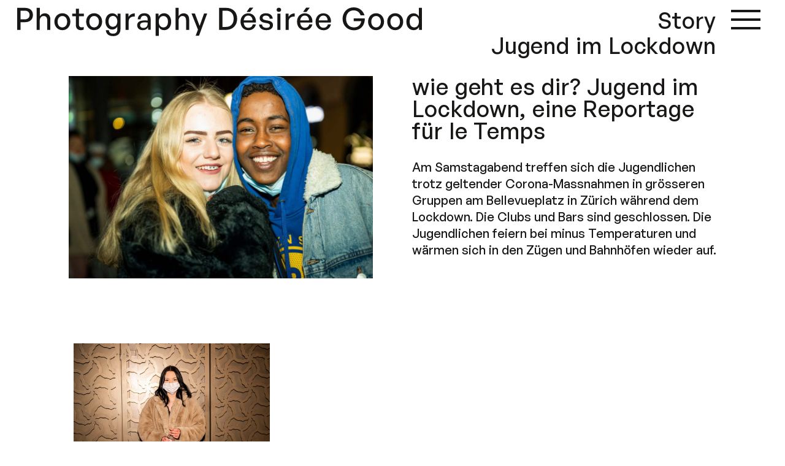

--- FILE ---
content_type: text/html; charset=UTF-8
request_url: https://desireegood.ch/projekte/jugend-im-lockdown/
body_size: 8211
content:
<!doctype html>
<html lang="de" class="nojs">
<head>
	<meta charset="UTF-8">
	<meta name="viewport" content="width=device-width, initial-scale=1">
	<link rel="profile" href="https://gmpg.org/xfn/11">
    <script type="text/javascript">
    /* General JS check */
    (function(B,C){B[C]=B[C].replace(/(?:^|\s)nojs(?!\S)/g,'js')})(document.documentElement,'className');
    /* Intersection Observer check for scroll-based fade-in animations */
    if (('IntersectionObserver' in window) &&
      ('IntersectionObserverEntry' in window) &&
      ('intersectionRatio' in window.IntersectionObserverEntry.prototype)) {
          document.documentElement.className += ' io';
      }
      /* Vendor checks to detect Safari */
      function browserDetect() {
        var ua=navigator.userAgent.toLowerCase(),
        vendors=[['opera',' is-opera'],['chrome',' is-chrome'],['safari',' is-safari'],['firefox',' is-moz'],['msie',' is-ms']];
        for(var vendor of vendors){
            if(-1!==ua.indexOf(vendor[0])){return vendor[1];}
        };
      }
      document.documentElement.className+=browserDetect();
</script>    <title>Jugend im Lockdown &#8211; Photography Désirée Good</title>
<meta name='robots' content='max-image-preview:large' />
<link rel='dns-prefetch' href='//s.w.org' />
<link rel="alternate" type="application/rss+xml" title="Photography Désirée Good &raquo; Feed" href="https://desireegood.ch/feed/" />
<link rel="alternate" type="application/rss+xml" title="Photography Désirée Good &raquo; Kommentar-Feed" href="https://desireegood.ch/comments/feed/" />
		<script type="text/javascript">
			window._wpemojiSettings = {"baseUrl":"https:\/\/s.w.org\/images\/core\/emoji\/13.1.0\/72x72\/","ext":".png","svgUrl":"https:\/\/s.w.org\/images\/core\/emoji\/13.1.0\/svg\/","svgExt":".svg","source":{"concatemoji":"https:\/\/desireegood.ch\/wp-includes\/js\/wp-emoji-release.min.js?ver=5.8.12"}};
			!function(e,a,t){var n,r,o,i=a.createElement("canvas"),p=i.getContext&&i.getContext("2d");function s(e,t){var a=String.fromCharCode;p.clearRect(0,0,i.width,i.height),p.fillText(a.apply(this,e),0,0);e=i.toDataURL();return p.clearRect(0,0,i.width,i.height),p.fillText(a.apply(this,t),0,0),e===i.toDataURL()}function c(e){var t=a.createElement("script");t.src=e,t.defer=t.type="text/javascript",a.getElementsByTagName("head")[0].appendChild(t)}for(o=Array("flag","emoji"),t.supports={everything:!0,everythingExceptFlag:!0},r=0;r<o.length;r++)t.supports[o[r]]=function(e){if(!p||!p.fillText)return!1;switch(p.textBaseline="top",p.font="600 32px Arial",e){case"flag":return s([127987,65039,8205,9895,65039],[127987,65039,8203,9895,65039])?!1:!s([55356,56826,55356,56819],[55356,56826,8203,55356,56819])&&!s([55356,57332,56128,56423,56128,56418,56128,56421,56128,56430,56128,56423,56128,56447],[55356,57332,8203,56128,56423,8203,56128,56418,8203,56128,56421,8203,56128,56430,8203,56128,56423,8203,56128,56447]);case"emoji":return!s([10084,65039,8205,55357,56613],[10084,65039,8203,55357,56613])}return!1}(o[r]),t.supports.everything=t.supports.everything&&t.supports[o[r]],"flag"!==o[r]&&(t.supports.everythingExceptFlag=t.supports.everythingExceptFlag&&t.supports[o[r]]);t.supports.everythingExceptFlag=t.supports.everythingExceptFlag&&!t.supports.flag,t.DOMReady=!1,t.readyCallback=function(){t.DOMReady=!0},t.supports.everything||(n=function(){t.readyCallback()},a.addEventListener?(a.addEventListener("DOMContentLoaded",n,!1),e.addEventListener("load",n,!1)):(e.attachEvent("onload",n),a.attachEvent("onreadystatechange",function(){"complete"===a.readyState&&t.readyCallback()})),(n=t.source||{}).concatemoji?c(n.concatemoji):n.wpemoji&&n.twemoji&&(c(n.twemoji),c(n.wpemoji)))}(window,document,window._wpemojiSettings);
		</script>
		<style type="text/css">
img.wp-smiley,
img.emoji {
	display: inline !important;
	border: none !important;
	box-shadow: none !important;
	height: 1em !important;
	width: 1em !important;
	margin: 0 .07em !important;
	vertical-align: -0.1em !important;
	background: none !important;
	padding: 0 !important;
}
</style>
	<link rel='stylesheet' id='wp-block-library-css'  href='https://desireegood.ch/wp-includes/css/dist/block-library/style.min.css?ver=5.8.12' type='text/css' media='all' />
<style id='wp-block-library-theme-inline-css' type='text/css'>
#start-resizable-editor-section{display:none}.wp-block-audio figcaption{color:#555;font-size:13px;text-align:center}.is-dark-theme .wp-block-audio figcaption{color:hsla(0,0%,100%,.65)}.wp-block-code{font-family:Menlo,Consolas,monaco,monospace;color:#1e1e1e;padding:.8em 1em;border:1px solid #ddd;border-radius:4px}.wp-block-embed figcaption{color:#555;font-size:13px;text-align:center}.is-dark-theme .wp-block-embed figcaption{color:hsla(0,0%,100%,.65)}.blocks-gallery-caption{color:#555;font-size:13px;text-align:center}.is-dark-theme .blocks-gallery-caption{color:hsla(0,0%,100%,.65)}.wp-block-image figcaption{color:#555;font-size:13px;text-align:center}.is-dark-theme .wp-block-image figcaption{color:hsla(0,0%,100%,.65)}.wp-block-pullquote{border-top:4px solid;border-bottom:4px solid;margin-bottom:1.75em;color:currentColor}.wp-block-pullquote__citation,.wp-block-pullquote cite,.wp-block-pullquote footer{color:currentColor;text-transform:uppercase;font-size:.8125em;font-style:normal}.wp-block-quote{border-left:.25em solid;margin:0 0 1.75em;padding-left:1em}.wp-block-quote cite,.wp-block-quote footer{color:currentColor;font-size:.8125em;position:relative;font-style:normal}.wp-block-quote.has-text-align-right{border-left:none;border-right:.25em solid;padding-left:0;padding-right:1em}.wp-block-quote.has-text-align-center{border:none;padding-left:0}.wp-block-quote.is-large,.wp-block-quote.is-style-large{border:none}.wp-block-search .wp-block-search__label{font-weight:700}.wp-block-group.has-background{padding:1.25em 2.375em;margin-top:0;margin-bottom:0}.wp-block-separator{border:none;border-bottom:2px solid;margin-left:auto;margin-right:auto;opacity:.4}.wp-block-separator:not(.is-style-wide):not(.is-style-dots){width:100px}.wp-block-separator.has-background:not(.is-style-dots){border-bottom:none;height:1px}.wp-block-separator.has-background:not(.is-style-wide):not(.is-style-dots){height:2px}.wp-block-table thead{border-bottom:3px solid}.wp-block-table tfoot{border-top:3px solid}.wp-block-table td,.wp-block-table th{padding:.5em;border:1px solid;word-break:normal}.wp-block-table figcaption{color:#555;font-size:13px;text-align:center}.is-dark-theme .wp-block-table figcaption{color:hsla(0,0%,100%,.65)}.wp-block-video figcaption{color:#555;font-size:13px;text-align:center}.is-dark-theme .wp-block-video figcaption{color:hsla(0,0%,100%,.65)}.wp-block-template-part.has-background{padding:1.25em 2.375em;margin-top:0;margin-bottom:0}#end-resizable-editor-section{display:none}
</style>
<link rel='stylesheet' id='dgood-style-css'  href='https://desireegood.ch/wp-content/themes/desireegood/style.min.css?ver=1642091185' type='text/css' media='all' />
<script type='text/javascript' src='https://desireegood.ch/wp-includes/js/jquery/jquery.min.js?ver=3.6.0' id='jquery-core-js'></script>
<script type='text/javascript' src='https://desireegood.ch/wp-includes/js/jquery/jquery-migrate.min.js?ver=3.3.2' id='jquery-migrate-js'></script>
<!--[if lt IE 8]>
<script type='text/javascript' src='https://desireegood.ch/wp-includes/js/json2.min.js?ver=2015-05-03' id='json2-js'></script>
<![endif]-->
<link rel="https://api.w.org/" href="https://desireegood.ch/wp-json/" /><link rel="alternate" type="application/json" href="https://desireegood.ch/wp-json/wp/v2/projekte/32" /><link rel="EditURI" type="application/rsd+xml" title="RSD" href="https://desireegood.ch/xmlrpc.php?rsd" />
<link rel="wlwmanifest" type="application/wlwmanifest+xml" href="https://desireegood.ch/wp-includes/wlwmanifest.xml" /> 
<meta name="generator" content="WordPress 5.8.12" />
<link rel="canonical" href="https://desireegood.ch/projekte/jugend-im-lockdown/" />
<link rel='shortlink' href='https://desireegood.ch/?p=32' />
<link rel="alternate" type="application/json+oembed" href="https://desireegood.ch/wp-json/oembed/1.0/embed?url=https%3A%2F%2Fdesireegood.ch%2Fprojekte%2Fjugend-im-lockdown%2F" />
<link rel="alternate" type="text/xml+oembed" href="https://desireegood.ch/wp-json/oembed/1.0/embed?url=https%3A%2F%2Fdesireegood.ch%2Fprojekte%2Fjugend-im-lockdown%2F&#038;format=xml" />
    <script type="text/javascript">
        function supportsSvg() {
            var div = document.createElement('div');
            div.innerHTML = '<svg/>';
            return (div.firstChild && div.firstChild.namespaceURI) == 'http://www.w3.org/2000/svg';
        };
        if (!supportsSvg()) {
            document.documentElement.className += " no-svg";
        }
  </script>
<link rel="apple-touch-icon" sizes="57x57" href="https://desireegood.ch/wp-content/themes/desireegood/assets/favicon/apple-icon-57x57.png">
        <link rel="apple-touch-icon" sizes="60x60" href="https://desireegood.ch/wp-content/themes/desireegood/assets/favicon/apple-icon-60x60.png">
        <link rel="apple-touch-icon" sizes="72x72" href="https://desireegood.ch/wp-content/themes/desireegood/assets/favicon/apple-icon-72x72.png">
        <link rel="apple-touch-icon" sizes="76x76" href="https://desireegood.ch/wp-content/themes/desireegood/assets/favicon/apple-icon-76x76.png">
        <link rel="apple-touch-icon" sizes="114x114" href="https://desireegood.ch/wp-content/themes/desireegood/assets/favicon/apple-icon-114x114.png">
        <link rel="apple-touch-icon" sizes="120x120" href="https://desireegood.ch/wp-content/themes/desireegood/assets/favicon/apple-icon-120x120.png">
        <link rel="apple-touch-icon" sizes="144x144" href="https://desireegood.ch/wp-content/themes/desireegood/assets/favicon/apple-icon-144x144.png">
        <link rel="apple-touch-icon" sizes="152x152" href="https://desireegood.ch/wp-content/themes/desireegood/assets/favicon/apple-icon-152x152.png">
        <link rel="apple-touch-icon" sizes="180x180" href="https://desireegood.ch/wp-content/themes/desireegood/assets/favicon/apple-icon-180x180.png">
        <link rel="icon" type="image/png" sizes="192x192" href="https://desireegood.ch/wp-content/themes/desireegood/assets/favicon/android-icon-192x192.png">
        <link rel="icon" type="image/png" sizes="512x512" href="https://desireegood.ch/wp-content/themes/desireegood/assets/favicon/android-icon-512x512.png">
        <link rel="icon" type="image/png" sizes="32x32" href="https://desireegood.ch/wp-content/themes/desireegood/assets/favicon/favicon-32x32.png">
        <link rel="icon" type="image/png" sizes="96x96" href="https://desireegood.ch/wp-content/themes/desireegood/assets/favicon/favicon-96x96.png">
        <link rel="icon" type="image/png" sizes="16x16" href="https://desireegood.ch/wp-content/themes/desireegood/assets/favicon/favicon-16x16.png">
        <link rel="manifest" href="https://desireegood.ch/wp-content/themes/desireegood/assets/favicon/manifest.json">
        <meta name="msapplication-TileColor" content="#ffffff">
        <meta name="msapplication-TileImage" content="https://desireegood.ch/wp-content/themes/desireegood/assets/favicon/ms-icon-144x144.png">
        <meta name="theme-color" content="#ffffff"></head>
<body class="projekte-template-default single single-projekte postid-32 wp-embed-responsive no-sidebar">
<div id="page" class="site">
              
    	<a class="skip-link screen-reader-text" href="#content">Skip to content</a>
    <header id="masthead" class="site-header">
		<div class="site-header-main-con">
			<div class="site-branding">
                <div id="logo" class="logo">
                <svg version="1.1" id="dgood-anim-logo" xmlns="http://www.w3.org/2000/svg" xmlns:xlink="http://www.w3.org/1999/xlink" x="0px" y="0px" viewBox="0 0 684 684">
<path class="char-p" d="M17.5,36.2v12.5H12V12.8h12.5c8,0,13.2,4.1,13.2,11.6c0,7.6-5.2,11.8-13.2,11.8H17.5z M17.5,17.4v14.1h6.9
	c4.9,0,7.8-2.7,7.8-7.1s-3-7-7.8-7H17.5z"/>
<path class="char-h" d="M48.9,48.7h-5.1V12.8h5.1v13.7c1.8-2.9,4.5-4.8,8.1-4.8c5.5,0,9.1,3.5,9.1,9.9v17.2H61V33.2
	c0-4.5-2-7.1-5.8-7.1c-3.5,0-6.4,2.9-6.4,7.6V48.7z"/>
<path class="char-o" d="M72.7,35.4c0-7.9,5.5-13.8,13-13.8c7.5,0,13,5.9,13,13.8c0,7.9-5.5,13.8-13,13.8C78.2,49.2,72.7,43.3,72.7,35.4
	z M93.5,35.4c0-5.8-3.5-9.3-7.8-9.3s-7.8,3.5-7.8,9.3s3.4,9.3,7.8,9.3S93.5,41.2,93.5,35.4z"/>
<path class="char-t" d="M120.5,48.2c-1.6,0.7-2.9,1-4.5,1c-4.9,0-8.3-2.6-8.3-8.5V26.5h-5.9v-4.3h5.9v-7.9h5v7.9h8v4.3h-8v13.1
	c0,3.6,1.8,5,4.5,5c1.2,0,2.2-0.2,3.3-0.7V48.2z"/>
<path class="char-o" d="M124.5,35.4c0-7.9,5.5-13.8,13-13.8c7.5,0,13,5.9,13,13.8c0,7.9-5.5,13.8-13,13.8
	C130,49.2,124.5,43.3,124.5,35.4z M145.3,35.4c0-5.8-3.5-9.3-7.8-9.3s-7.8,3.5-7.8,9.3s3.4,9.3,7.8,9.3S145.3,41.2,145.3,35.4z"/>
<path class="char-g" d="M156.6,49.2h4.9c0.3,3.7,2.7,5.7,6.8,5.7c4.6,0,7-2.5,7-7v-4.8c-1.5,3.2-4.5,5.1-8.1,5.1
	c-6.6,0-11.3-5.5-11.3-13.3c0-7.9,4.5-13.2,11.2-13.2c3.8,0,6.8,1.9,8.6,5.2v-4.7h4.7v25.6c0,7-4.5,11.1-12,11.1
	C161.4,58.9,156.9,55.2,156.6,49.2z M168.1,43.7c4.3,0,7.2-3.5,7.2-8.7c0-5.5-2.9-9-7.2-9c-4.3,0-7.1,3.4-7.1,8.9
	C161,40.4,163.7,43.7,168.1,43.7z"/>
<path class="char-r" d="M193.9,48.7h-5.1V22.2h4.7v5.6c1.8-3.6,5.8-6,10.2-6v5.2c-5.7-0.3-9.9,2.2-9.9,8.1V48.7z"/>
<path class="char-a" d="M225.3,44.6c-1.7,3-4.6,4.6-8.5,4.6c-5.5,0-9.1-3.2-9.1-8c0-5.2,4.2-7.9,12.1-7.9c1.5,0,2.8,0,5,0.3v-2
	c0-3.8-2-6-5.5-6c-3.7,0-6,2.2-6.1,5.9h-4.6c0.2-6,4.5-9.9,10.7-9.9c6.5,0,10.4,3.7,10.4,10v17h-4.2V44.6z M217.8,45.6
	c4.2,0,6.9-2.7,6.9-6.7v-2.1c-2-0.2-3.3-0.3-4.7-0.3c-5,0-7.5,1.5-7.5,4.6C212.5,43.8,214.6,45.6,217.8,45.6z"/>
<path class="char-p" d="M251.5,49.2c-3.6,0-6.7-1.8-8.6-5v14.2h-5.1V22.2h4.7V27c1.9-3.4,5.1-5.4,8.9-5.4c7,0,11.7,5.8,11.7,13.8
	S258.6,49.2,251.5,49.2z M250.4,26.1c-4.2,0-7.5,3.4-7.5,9.3c0,5.9,3.2,9.3,7.5,9.3c4.4,0,7.5-3.3,7.5-9.3
	C257.9,29.5,254.8,26.1,250.4,26.1z"/>
<path class="char-h" d="M275.2,48.7h-5V12.8h5v13.7c1.8-2.9,4.5-4.8,8.1-4.8c5.5,0,9.1,3.5,9.1,9.9v17.2h-5V33.2c0-4.5-2-7.1-5.8-7.1
	c-3.5,0-6.4,2.9-6.4,7.6V48.7z"/>
<path class="char-y" d="M308.5,58.3H303l3.8-10l-10.5-26.2h5.5l7.7,20.2l7.2-20.2h5.1L308.5,58.3z"/>
<path class="char-d" d="M341.2,48.7V12.8h11.4c11.5,0,18.1,7.3,18.1,17.8c0,10.4-6.9,18.1-18.1,18.1H341.2z M346.7,43.9h5.6
	c8.2,0,12.7-5.1,12.7-13.4c0-8.1-4.4-13.1-12.7-13.1h-5.6V43.9z"/>
<path class="char-egu" d="M376.2,35.3c0-7.9,5.3-13.6,12.7-13.6c7.9,0,13.2,6.4,12.3,15h-19.8c0.4,5.4,3.1,8.6,7.6,8.6
	c3.8,0,6.4-2.1,7.2-5.5h5c-1.3,5.9-5.9,9.5-12.1,9.5C381.3,49.2,376.2,43.6,376.2,35.3z M381.4,33.3h14.4c-0.2-4.9-2.9-7.9-7-7.9
	C384.7,25.5,381.9,28.4,381.4,33.3z M386.1,19.5l5-7.1h6l-5.5,7.1H386.1z"/>
<path class="char-s" d="M418.1,49.2c-7,0-11.2-3.5-11.7-9.2h4.9c0.2,3.3,2.8,5.4,6.9,5.4c3.5,0,5.9-1.2,5.9-3.8c0-2.2-1.4-3.2-4.7-3.8
	l-4.3-0.8c-4.9-0.9-7.7-3.5-7.7-7.5c0-4.7,4.1-7.9,10.2-7.9c6.4,0,10.7,3.4,11.1,8.9h-4.9c-0.3-3.2-2.7-5.1-6.2-5.1
	c-3.2,0-5.4,1.3-5.4,3.6c0,2.2,1.4,3.2,4.6,3.8l4.5,0.9c5.2,0.9,7.8,3.2,7.8,7.1C429.2,46,425.1,49.2,418.1,49.2z"/>
<path class="char-i" d="M438.7,19.4c-2.1,0-3.7-1.5-3.7-3.4c0-2,1.6-3.4,3.7-3.4c2.2,0,3.7,1.4,3.7,3.4
	C442.4,17.9,440.9,19.4,438.7,19.4z M436.2,48.7V22.2h5.1v26.5H436.2z"/>
<path class="char-r" d="M454.8,48.7h-5.1V22.2h4.7v5.6c1.9-3.6,5.9-6,10.2-6v5.2c-5.7-0.3-9.9,2.2-9.9,8.1V48.7z"/>
<path class="char-egu" d="M468.3,35.3c0-7.9,5.3-13.6,12.7-13.6c7.9,0,13.2,6.4,12.3,15h-19.8c0.4,5.4,3.1,8.6,7.6,8.6
	c3.8,0,6.4-2.1,7.2-5.5h5c-1.3,5.9-5.9,9.5-12.1,9.5C473.5,49.2,468.3,43.6,468.3,35.3z M473.5,33.3h14.4c-0.2-4.9-2.9-7.9-7-7.9
	C476.8,25.5,474.1,28.4,473.5,33.3z M478.2,19.5l5-7.1h6l-5.5,7.1H478.2z"/>
<path class="char-e" d="M498.6,35.3c0-7.9,5.3-13.6,12.7-13.6c7.9,0,13.2,6.4,12.3,15h-19.8c0.4,5.4,3.1,8.6,7.6,8.6
	c3.8,0,6.4-2.1,7.2-5.5h5c-1.3,5.9-5.9,9.5-12.1,9.5C503.8,49.2,498.6,43.6,498.6,35.3z M503.8,33.3h14.4c-0.2-4.9-2.9-7.9-7-7.9
	C507.1,25.5,504.4,28.4,503.8,33.3z"/>
<path class="char-g" d="M542.6,30.7c0-10.6,7.6-18.7,18.1-18.7c9.2,0,15.5,5.7,17.7,13.1H572c-1.4-4.6-5.3-8.2-11.5-8.2
	c-7.1,0-12.2,5.4-12.2,13.8c0,8,4.9,14,12.9,14c6.7,0,10.9-4.1,11.9-10.3h-12.4v-4.4h18.2C579,41.6,572,49.4,561,49.4
	C550.6,49.4,542.6,41.6,542.6,30.7z"/>
<path class="char-o" d="M584.2,35.4c0-7.9,5.5-13.8,13-13.8c7.5,0,13,5.9,13,13.8c0,7.9-5.5,13.8-13,13.8
	C589.7,49.2,584.2,43.3,584.2,35.4z M605,35.4c0-5.8-3.5-9.3-7.8-9.3c-4.3,0-7.8,3.5-7.8,9.3s3.4,9.3,7.8,9.3
	C601.6,44.7,605,41.2,605,35.4z"/>
<path class="char-o stop" d="M615.4,35.4c0-7.9,5.5-13.8,13-13.8c7.5,0,13,5.9,13,13.8c0,7.9-5.5,13.8-13,13.8
	C620.9,49.2,615.4,43.3,615.4,35.4z M636.2,35.4c0-5.8-3.5-9.3-7.8-9.3c-4.3,0-7.8,3.5-7.8,9.3s3.4,9.3,7.8,9.3
	C632.8,44.7,636.2,41.2,636.2,35.4z"/>
<path class="char-d" d="M658.5,21.7c3.6,0,6.7,1.8,8.5,5.1v-14h5v35.9h-4.7v-4.8c-1.9,3.4-5.1,5.3-8.9,5.3c-7.2,0-11.8-5.8-11.8-13.8
	C646.8,27.4,651.4,21.7,658.5,21.7z M659.5,44.7c4.3,0,7.5-3.5,7.5-9.4c0-6-3.3-9.2-7.5-9.2c-4.4,0-7.5,3.3-7.5,9.3
	C652,41.3,655.1,44.7,659.5,44.7z"/>
</svg>
                </div>
                <a id="logo-bg-h" class="logo-bg-click" href="https://desireegood.ch" rel="" tabindex="0" role="link"></a>
                <a id="logo-bg-v" class="logo-bg-click" href="https://desireegood.ch" rel="" tabindex="0" role="link"></a>
			</div><!-- .site-branding -->
            <div id="hidden-menu" class="hidden-menu-con">
                <nav id="main-navigation" class="main-navigation">
                    <div class="menu-main-menu-container"><ul id="main-menu" class="menu"><li id="menu-item-177" class="menu-item menu-item-type-post_type menu-item-object-page menu-item-177"><a href="https://desireegood.ch/corporate/">Commercial</a></li>
<li id="menu-item-176" class="menu-item menu-item-type-post_type menu-item-object-page menu-item-176"><a href="https://desireegood.ch/story/">Story</a></li>
<li id="menu-item-175" class="menu-item menu-item-type-post_type menu-item-object-page menu-item-175"><a href="https://desireegood.ch/portrait/">Portrait</a></li>
<li id="menu-item-174" class="menu-item menu-item-type-post_type menu-item-object-page menu-item-174"><a href="https://desireegood.ch/personal/">Personal</a></li>
<li id="menu-item-173" class="menu-item menu-item-type-post_type menu-item-object-page menu-item-173"><a href="https://desireegood.ch/about/">About</a></li>
<li id="menu-item-172" class="menu-item menu-item-type-post_type menu-item-object-page menu-item-172"><a href="https://desireegood.ch/contact/">Contact</a></li>
</ul></div>                </nav><!-- #site-navigation -->
            </div>
			<div class="navigation-con">
                <div class="menu-burger-con">
                    <div class="menu-burger hide">   
                        <span>toggle-menu</span>
                    </div>
                    <div class="menu-x hide">   
                        <span>toggle-menu</span>
                    </div>
                </div>
			</div>
		</div><!-- .site-header-main-con -->
	</header><!-- #masthead -->
	<div id="content" class="site-content">

	<div id="primary" class="content-area">
		<main id="main" class="site-main">
                    <header class="fixed-titles">
                <h1 class="page-title">
                                            <a href="https://desireegood.ch/story">Story</a>
                                    </h1>
                <h2 class="project-title">Jugend im Lockdown</h2>
            </header>
        

<article id="post-32" class="post-32 projekte type-projekte status-publish has-post-thumbnail hentry bereiche-story">
    	<header class="entry-header">
        <div id="project-main-image" class="post-thumbnail is-landscape"><img width="960" height="639" src="https://desireegood.ch/wp-content/uploads/dgood-jugend-im-lockdown-18-1024x682.jpg" class="attachment-large size-large wp-post-image" alt="" loading="lazy" srcset="https://desireegood.ch/wp-content/uploads/dgood-jugend-im-lockdown-18-1024x682.jpg 1024w, https://desireegood.ch/wp-content/uploads/dgood-jugend-im-lockdown-18-600x399.jpg 600w, https://desireegood.ch/wp-content/uploads/dgood-jugend-im-lockdown-18-768x511.jpg 768w, https://desireegood.ch/wp-content/uploads/dgood-jugend-im-lockdown-18-1536x1022.jpg 1536w, https://desireegood.ch/wp-content/uploads/dgood-jugend-im-lockdown-18.jpg 1600w" sizes="(max-width: 960px) 100vw, 960px" /></div>        <div id="project-info" class="project-main-info">
        
<h3>w<strong>ie geht es dir</strong>? Jugend im Lockdown, eine Reportage für le Temps </h3>



<p>Am Samstagabend treffen sich die Jugendlichen trotz geltender Corona-Massnahmen in grösseren Gruppen am Bellevueplatz in Zürich während dem Lockdown. Die Clubs und Bars sind geschlossen. Die Jugendlichen feiern bei minus Temperaturen und wärmen sich in den Zügen und Bahnhöfen wieder auf. </p>


        </div>
	</header><!-- .entry-header -->

	<div class="entry-content">
		
<div class="wp-block-vortac-project-images">                                <div id="image-105" class="project-image size-s is-landscape align-left valign-center h-offset-0 v-offset-0">
                <figure class="size-full is-resized">
                    <img width="960" height="639" src="https://desireegood.ch/wp-content/uploads/dgood-jugend-im-lockdown-5-1024x682.jpg" class="attachment-large size-large" alt="" loading="lazy" srcset="https://desireegood.ch/wp-content/uploads/dgood-jugend-im-lockdown-5-1024x682.jpg 1024w, https://desireegood.ch/wp-content/uploads/dgood-jugend-im-lockdown-5-600x399.jpg 600w, https://desireegood.ch/wp-content/uploads/dgood-jugend-im-lockdown-5-768x511.jpg 768w, https://desireegood.ch/wp-content/uploads/dgood-jugend-im-lockdown-5-1536x1022.jpg 1536w, https://desireegood.ch/wp-content/uploads/dgood-jugend-im-lockdown-5.jpg 1600w" sizes="(max-width: 960px) 100vw, 960px" />                </figure>
            </div>
                            

                                <div id="image-107" class="project-image size-xl is-landscape align-left valign-bottom h-offset-0 v-offset-0">
                <figure class="size-full is-resized">
                    <img width="960" height="638" src="https://desireegood.ch/wp-content/uploads/dgood-jugend-im-lockdown-10-1024x681.jpg" class="attachment-large size-large" alt="" loading="lazy" srcset="https://desireegood.ch/wp-content/uploads/dgood-jugend-im-lockdown-10-1024x681.jpg 1024w, https://desireegood.ch/wp-content/uploads/dgood-jugend-im-lockdown-10-600x399.jpg 600w, https://desireegood.ch/wp-content/uploads/dgood-jugend-im-lockdown-10-768x511.jpg 768w, https://desireegood.ch/wp-content/uploads/dgood-jugend-im-lockdown-10-1536x1021.jpg 1536w, https://desireegood.ch/wp-content/uploads/dgood-jugend-im-lockdown-10.jpg 1600w" sizes="(max-width: 960px) 100vw, 960px" />                </figure>
            </div>
                            

                                <div id="image-104" class="project-image size-m is-landscape align-center valign-bottom h-offset-0 v-offset-3">
                <figure class="size-full is-resized">
                    <img width="960" height="639" src="https://desireegood.ch/wp-content/uploads/dgood-jugend-im-lockdown-4-1024x682.jpg" class="attachment-large size-large" alt="" loading="lazy" srcset="https://desireegood.ch/wp-content/uploads/dgood-jugend-im-lockdown-4-1024x682.jpg 1024w, https://desireegood.ch/wp-content/uploads/dgood-jugend-im-lockdown-4-600x399.jpg 600w, https://desireegood.ch/wp-content/uploads/dgood-jugend-im-lockdown-4-768x511.jpg 768w, https://desireegood.ch/wp-content/uploads/dgood-jugend-im-lockdown-4-1536x1022.jpg 1536w, https://desireegood.ch/wp-content/uploads/dgood-jugend-im-lockdown-4.jpg 1600w" sizes="(max-width: 960px) 100vw, 960px" />                </figure>
            </div>
                            </div>
	</div><!-- .entry-content -->

	</article><!-- #post-32 -->

		</main><!-- #main -->
	</div><!-- #primary -->

	</div><!-- #content -->
	<footer id="colophon" class="site-footer">
        <div class="footer-container">
                <div class="footer-widget" role="complementary" aria-label="Footer Contact Information">
            <div id="block-7" class="widget widget_block widget_text">
<p><a href="mailto:contact@desireegood.ch" target="_blank" rel="noreferrer noopener">contact@desireegood.ch</a><br>+41 79 710 11 65</p>
</div><div id="block-8" class="widget widget_block widget_text">
<p>Flüelastrasse 10<br>CH – 8048 Zürich</p>
</div>                        <div class="footer-social-icons">
                <a href="https://www.instagram.com/desiree_good_fotografie/" target="_blank" rel="noopener" aria-label="Link to Instagram account of Swiss Photographer Desirée Good">
                    <div class="social-icon instagram-icon">
                        <svg version="1.1" id="Ebene_1" xmlns="http://www.w3.org/2000/svg" xmlns:xlink="http://www.w3.org/1999/xlink" x="0px" y="0px"
	 viewBox="0 0 84 84">
	<path d="M9.1,42c0,5.8,0,11.6,0,17.3c0,1.8,0.2,3.6,0.8,5.4c2.3,6.3,7.7,10.2,14.6,10.2c11.7,0,23.3,0,35,0
		c1.7,0,3.6-0.3,5.2-0.8c6.4-2.2,10.2-7.7,10.2-14.6c0-11.6,0-23.3,0-34.9c0-1.7-0.2-3.6-0.8-5.2C71.9,13,66.4,9.1,59.6,9.1
		c-11.7,0-23.4,0-35.1,0c-5.2,0-9.5,2.1-12.6,6.3c-2,2.7-2.8,5.8-2.8,9.2C9.1,30.4,9.1,36.2,9.1,42 M22.5,2h39.1
		c0.8,0.1,1.6,0.2,2.5,0.4c9.1,2,14.9,7.5,17.4,16.5c0.3,1.2,0.4,2.4,0.7,3.6v39.1c-0.1,0.3-0.1,0.6-0.2,0.8
		c-0.5,2.1-0.8,4.3-1.7,6.2c-4,8.6-10.8,13.2-20.3,13.4c-11.9,0.2-23.7,0-35.6,0c-4.6,0-8.9-1.2-12.6-3.9C5.2,73.5,2,67.3,2,59.5
		c0-11.7,0-23.3,0-35c0-1.5,0.1-3,0.4-4.5c2-9.1,7.5-14.8,16.4-17.3C20.1,2.3,21.3,2.2,22.5,2"/>
	<path d="M55.5,42c0-7.4-6-13.5-13.5-13.5c-7.4,0-13.5,6-13.5,13.5c0,7.4,6,13.5,13.5,13.5C49.4,55.5,55.5,49.5,55.5,42
		 M42,62.6c-11.3,0-20.6-9.3-20.6-20.6c0-11.3,9.3-20.6,20.6-20.6c11.3,0,20.5,9.3,20.6,20.6C62.7,53.3,53.4,62.6,42,62.6"/>
	<path d="M63.5,15.4c2.9,0,5.2,2.4,5.2,5.2c0,2.8-2.4,5.2-5.2,5.2c-2.9,0-5.2-2.4-5.2-5.2
		C58.3,17.7,60.6,15.4,63.5,15.4"/>
</svg>
                    </div>
                </a>
            </div>
        </div><!-- .widget-area -->
                			<nav class="footer-navigation" aria-label="Footer Menu">
				<div class="menu-footer-container"><ul id="menu-footer" class="footer-menu"><li id="menu-item-178" class="menu-item menu-item-type-post_type menu-item-object-page menu-item-178"><a href="https://desireegood.ch/impressum/">Impressum</a></li>
</ul></div>			</nav><!-- .footer-navigation -->
                </div>
	</footer><!-- #colophon -->
</div><!-- #page -->
<script type='text/javascript' src='https://desireegood.ch/wp-includes/js/dist/vendor/regenerator-runtime.min.js?ver=0.13.7' id='regenerator-runtime-js'></script>
<script type='text/javascript' src='https://desireegood.ch/wp-includes/js/dist/vendor/wp-polyfill.min.js?ver=3.15.0' id='wp-polyfill-js'></script>
<script type='text/javascript' src='https://desireegood.ch/wp-includes/js/dist/dom-ready.min.js?ver=71883072590656bf22c74c7b887df3dd' id='wp-dom-ready-js'></script>
<script type='text/javascript' src='https://desireegood.ch/wp-includes/js/dist/hooks.min.js?ver=a7edae857aab69d69fa10d5aef23a5de' id='wp-hooks-js'></script>
<script type='text/javascript' src='https://desireegood.ch/wp-includes/js/dist/i18n.min.js?ver=5f1269854226b4dd90450db411a12b79' id='wp-i18n-js'></script>
<script type='text/javascript' id='wp-i18n-js-after'>
wp.i18n.setLocaleData( { 'text direction\u0004ltr': [ 'ltr' ] } );
</script>
<script type='text/javascript' id='wp-a11y-js-translations'>
( function( domain, translations ) {
	var localeData = translations.locale_data[ domain ] || translations.locale_data.messages;
	localeData[""].domain = domain;
	wp.i18n.setLocaleData( localeData, domain );
} )( "default", {"translation-revision-date":"2026-01-24 23:24:07+0000","generator":"GlotPress\/4.0.3","domain":"messages","locale_data":{"messages":{"":{"domain":"messages","plural-forms":"nplurals=2; plural=n != 1;","lang":"de"},"Notifications":["Benachrichtigungen"]}},"comment":{"reference":"wp-includes\/js\/dist\/a11y.js"}} );
</script>
<script type='text/javascript' src='https://desireegood.ch/wp-includes/js/dist/a11y.min.js?ver=0ac8327cc1c40dcfdf29716affd7ac63' id='wp-a11y-js'></script>
<script type='text/javascript' src='https://desireegood.ch/wp-includes/js/underscore.min.js?ver=1.13.1' id='underscore-js'></script>
<script type='text/javascript' src='https://desireegood.ch/wp-includes/js/customize-base.min.js?ver=5.8.12' id='customize-base-js'></script>
<script type='text/javascript' src='https://desireegood.ch/wp-includes/js/customize-preview.min.js?ver=5.8.12' id='customize-preview-js'></script>
<script type='text/javascript' src='https://desireegood.ch/wp-content/themes/desireegood/assets/js/custom.min.js?ver=20230406' id='dgood-custom-scripts-js'></script>
<script type='text/javascript' src='https://desireegood.ch/wp-includes/js/wp-embed.min.js?ver=5.8.12' id='wp-embed-js'></script>
</body>
</html>


--- FILE ---
content_type: text/css
request_url: https://desireegood.ch/wp-content/themes/desireegood/style.min.css?ver=1642091185
body_size: 7561
content:
/*!
Theme Name: desireegood
Theme URI: http://underscores.me/
Author: Vortac
Author URI: http://vortac.org/
Description: A custom WordPress theme for désirée good photography
Version: 0.0.1
License: GNU General Public License v2 or later
License URI: LICENSE
Text Domain: dgood
Tags: custom-background, custom-logo, custom-menu, featured-images, translation-ready

This theme, like WordPress, is licensed under the GPL.

dgood is based on _s/Underscores https://underscores.me/, (C) 2012-2021 Automattic, Inc.
Underscores is distributed under the terms of the GNU GPL v2 or later.

Normalizing styles have been helped along thanks to the fine work of
Nicolas Gallagher and Jonathan Neal https://necolas.github.io/normalize.css/

dgood uses a modern WordPress development workflow with the help of wpGulp
by Ahmad Awais https://github.com/ahmadawais/WPGulp

*/html{line-height:1.15;-webkit-text-size-adjust:100%}
body{margin:0}
h1{font-size:2em;margin:.67em 0}
hr{-webkit-box-sizing:content-box;box-sizing:content-box;height:0;overflow:visible}
pre{font-family:monospace,monospace;font-size:1em}
a{background-color:transparent}
abbr[title]{border-bottom:0;text-decoration:underline;-webkit-text-decoration:underline dotted;text-decoration:underline dotted}
b,strong{font-weight:bolder}
code,kbd,samp{font-family:monospace,monospace;font-size:1em}
small{font-size:80%}
sub,sup{font-size:75%;line-height:0;position:relative;vertical-align:baseline}
sub{bottom:-0.25em}
sup{top:-0.5em}
img{border-style:none}
button,input,optgroup,select,textarea{font-family:inherit;font-size:100%;line-height:1.15;margin:0}
button,input{overflow:visible}
button,select{text-transform:none}
button,[type="button"],[type="reset"],[type="submit"]{-webkit-appearance:button}
button::-moz-focus-inner,[type="button"]::-moz-focus-inner,[type="reset"]::-moz-focus-inner,[type="submit"]::-moz-focus-inner{border-style:none;padding:0}
button:-moz-focusring,[type="button"]:-moz-focusring,[type="reset"]:-moz-focusring,[type="submit"]:-moz-focusring{outline:1px dotted ButtonText}
fieldset{padding:.35em .75em .625em}
legend{-webkit-box-sizing:border-box;box-sizing:border-box;color:inherit;display:table;max-width:100%;padding:0;white-space:normal}
progress{vertical-align:baseline}
textarea{overflow:auto}
[type="checkbox"],[type="radio"]{-webkit-box-sizing:border-box;box-sizing:border-box;padding:0}
[type="number"]::-webkit-inner-spin-button,[type="number"]::-webkit-outer-spin-button{height:auto}
[type="search"]{-webkit-appearance:textfield;outline-offset:-2px}
[type="search"]::-webkit-search-decoration{-webkit-appearance:none}
::-webkit-file-upload-button{-webkit-appearance:button;font:inherit}
details{display:block}
summary{display:list-item}
template{display:none}
[hidden]{display:none}
@font-face{font-family:"general sans";font-style:normal;font-weight:500;src:url("assets/fonts/GeneralSans-Medium.woff2") format("woff2"),url("assets/fonts/GeneralSans-Medium.woff") format("woff"),url("assets/fonts/GeneralSans-Medium.eot?") format("eot"),url("assets/fonts/GeneralSans-Medium.ttf") format("truetype")}
html{font-family:general sans,sans-serif;font-weight:500;font-style:normal;font-size:100%;color:#181716;-webkit-font-smoothing:antialiased;-moz-osx-font-smoothing:grayscale}
body{font-size:100%}
b{font-weight:500}
strong{font-weight:500}
em{font-style:italic}
p{line-height:1.35;margin-top:1.35em;margin-bottom:0;margin-left:auto;margin-right:auto}
ul,ol{margin-top:1.35em;margin-bottom:1.35em}
ul li,ol li{line-height:1.35em}
ul ul,ul ol,ol ul,ol ol{margin-top:0;margin-bottom:0}
blockquote{line-height:1.35em;margin-top:1.35em;margin-bottom:1.35em}
h1,h2,h3,h4,h5,h6{font-weight:500;font-style:normal;letter-spacing:.025em;line-height:1;color:#181716;margin-top:1.35em;margin-bottom:0;margin-left:auto;margin-right:auto}
h1.extra-top,h2.extra-top,h3.extra-top,h4.extra-top,h5.extra-top,h6.extra-top{margin-top:4.05em}
h1,h2,h3{font-size:1.3125rem}
h4,h5,h6{font-size:1rem}
table{margin-top:1.35em;border-spacing:0;border-collapse:collapse}
td,th{padding:0;line-height:21.6px}
code{vertical-align:bottom}
.lead{font-size:1rem}
.hug,.no-top-margin,.top-margin-0{margin-top:0}
::-moz-selection{background:rgba(229,206,227,0.25)}
::selection{background:rgba(229,206,227,0.25)}
.smaller{font-size:.875em}
.bigger{font-size:1.2em}
.caps{text-transform:uppercase;letter-spacing:.125em}
figcaption{color:#181716;font-weight:500;font-size:.8em;line-height:1.35em;text-align:left;margin-top:.5em;margin-bottom:1em}
figcaption span.credits{font-weight:500;font-size:.6875em}
h2.footer-clone,h3.footer-clone{letter-spacing:0;line-height:1.35}
h2.footer-clone a,h3.footer-clone a{padding-bottom:1px}
html{-webkit-box-sizing:border-box;box-sizing:border-box;overflow-x:hidden;scroll-behavior:smooth}
*,*:before,*:after{-webkit-box-sizing:inherit;box-sizing:inherit}
body{overflow-x:hidden;background:#fff}
hr{background-color:#ccc;border:0;height:1px;margin-bottom:1.5em}
ul,ol{margin:0 0 1.5em 3em}
ul{list-style:disc;margin-left:1rem;margin-top:1.35em}
ol{list-style:decimal}
li>ul,li>ol{margin-bottom:0;margin-left:1.5em}
dt{font-weight:bold}
dd{margin:0 1.5em 1.5em}
img{height:auto;max-width:100%}
figure{margin:1em 0}
table{margin:0 0 1.5em;width:100%}
form{margin-top:1.35em;margin-bottom:2.7em;margin-left:1rem;margin-right:1rem}
.form-field{margin-top:.5rem;margin-bottom:.5rem}
.form-field label.message__label{-ms-flex-item-align:baseline;align-self:baseline;padding-top:14px}
.form-field div.select{position:relative;border-bottom:2px solid #181716}
.form-field div.select::after{content:"";position:absolute;right:12px;top:50%;-webkit-transform:translateY(-50%);transform:translateY(-50%);width:1em;height:1em;background-color:#181716;-webkit-clip-path:polygon(0 30%,50% 55%,100% 30%,100% 45%,50% 70%,0 45%);clip-path:polygon(0 30%,50% 55%,100% 30%,100% 45%,50% 70%,0 45%);pointer-events:none}
.form-field select{-webkit-appearance:none;-moz-appearance:none;appearance:none;background-color:transparent;border:0;margin:0;padding:14px 40px 16px 16px;outline:0}
.form-field select#quantity-select{padding-right:30px}
.form-field select:focus+span.focus{position:absolute;top:-1px;left:-1px;right:-1px;bottom:-2px;border:2px solid #e5cee3}
.form-field-special{display:none}
input,textarea{font-weight:400;color:#181716;border-style:none;border-bottom:2px solid #181716;background:transparent;width:100%;padding:14px 20px 16px 20px}
input:focus,textarea:focus{color:#181716;outline:0}
textarea{width:100%}
label{font-weight:600;color:#181716}
.form-field__dsgvo{position:relative;margin:1.35em 0;text-align:left}
.form-field__dsgvo label{font-weight:400;line-height:1.5;cursor:pointer;display:inline;line-height:1;vertical-align:top;clear:both;padding-left:1px}
.form-field__dsgvo label:not(:empty){padding-left:.5rem}
.form-field__dsgvo label::before,.form-field__dsgvo label::after{content:"";position:absolute;left:0;top:-3px}
.form-field__dsgvo label::before{width:20px;height:20px;background:#fff;border:2px solid #181716;border-radius:0;cursor:pointer}
.form-field__dsgvo label a{vertical-align:inherit;border-bottom:1px solid #181716}
.form-field__dsgvo input[type="checkbox"]{outline:0;visibility:hidden;width:20px;margin:0;display:block;float:left;font-size:inherit}
.form-field__dsgvo input[type="checkbox"]:checked+label:before{background:#181716;border:0}
.form-field__dsgvo input[type="checkbox"]:checked+label:after{-webkit-transform:translate(3.25px,5.1923076923px) rotate(-45deg);transform:translate(3.25px,5.1923076923px) rotate(-45deg);width:12.5px;height:6.25px;border:2px solid #fff;border-top-style:none;border-right-style:none}
a.button,a.btn,div.button,div.btn,button,button.text,input[type="button"],input[type="reset"],input[type="submit"]{font-weight:600;background:transparent;padding:0;padding-bottom:.5rem;border:0;border-bottom:2px solid rgba(24,23,22,0);border-radius:0;color:#181716;font-size:100%;font-weight:regular;text-transform:none;letter-spacing:0;-webkit-transition:border-bottom-color .6s ease;transition:border-bottom-color .6s ease;cursor:pointer;-ms-flex-preferred-size:auto;flex-basis:auto}
a.button:hover,a.button:focus,a.button:active,a.btn:hover,a.btn:focus,a.btn:active,div.button:hover,div.button:focus,div.button:active,div.btn:hover,div.btn:focus,div.btn:active,button:hover,button:focus,button:active,button.text:hover,button.text:focus,button.text:active,input[type="button"]:hover,input[type="button"]:focus,input[type="button"]:active,input[type="reset"]:hover,input[type="reset"]:focus,input[type="reset"]:active,input[type="submit"]:hover,input[type="submit"]:focus,input[type="submit"]:active{border-bottom-color:#181716;-webkit-transition:border-bottom-color .4s ease;transition:border-bottom-color .4s ease}
a.button.outline,a.button.ghost,a.btn.outline,a.btn.ghost,div.button.outline,div.button.ghost,div.btn.outline,div.btn.ghost,button.outline,button.ghost,button.text.outline,button.text.ghost,input[type="button"].outline,input[type="button"].ghost,input[type="reset"].outline,input[type="reset"].ghost,input[type="submit"].outline,input[type="submit"].ghost{padding:12px 24px 13px 24px;border:2px solid #181716;background:transparent;color:#181716;-webkit-transition:background-color .5s ease,color .5s ease,border-color .5s ease;transition:background-color .5s ease,color .5s ease,border-color .5s ease}
a.button.outline:hover,a.button.outline:focus,a.button.outline:active,a.button.ghost:hover,a.button.ghost:focus,a.button.ghost:active,a.btn.outline:hover,a.btn.outline:focus,a.btn.outline:active,a.btn.ghost:hover,a.btn.ghost:focus,a.btn.ghost:active,div.button.outline:hover,div.button.outline:focus,div.button.outline:active,div.button.ghost:hover,div.button.ghost:focus,div.button.ghost:active,div.btn.outline:hover,div.btn.outline:focus,div.btn.outline:active,div.btn.ghost:hover,div.btn.ghost:focus,div.btn.ghost:active,button.outline:hover,button.outline:focus,button.outline:active,button.ghost:hover,button.ghost:focus,button.ghost:active,button.text.outline:hover,button.text.outline:focus,button.text.outline:active,button.text.ghost:hover,button.text.ghost:focus,button.text.ghost:active,input[type="button"].outline:hover,input[type="button"].outline:focus,input[type="button"].outline:active,input[type="button"].ghost:hover,input[type="button"].ghost:focus,input[type="button"].ghost:active,input[type="reset"].outline:hover,input[type="reset"].outline:focus,input[type="reset"].outline:active,input[type="reset"].ghost:hover,input[type="reset"].ghost:focus,input[type="reset"].ghost:active,input[type="submit"].outline:hover,input[type="submit"].outline:focus,input[type="submit"].outline:active,input[type="submit"].ghost:hover,input[type="submit"].ghost:focus,input[type="submit"].ghost:active{color:#fff;background-color:#181716;border-color:#181716}
a.button.solid,a.button.fill,a.btn.solid,a.btn.fill,div.button.solid,div.button.fill,div.btn.solid,div.btn.fill,button.solid,button.fill,button.text.solid,button.text.fill,input[type="button"].solid,input[type="button"].fill,input[type="reset"].solid,input[type="reset"].fill,input[type="submit"].solid,input[type="submit"].fill{padding:12px 24px 13px 24px;border:2px solid #181716;background-color:#181716;color:#fff;-webkit-transition:background-color .5s ease,color .5s ease;transition:background-color .5s ease,color .5s ease}
a.button.solid:hover,a.button.solid:focus,a.button.solid:active,a.button.fill:hover,a.button.fill:focus,a.button.fill:active,a.btn.solid:hover,a.btn.solid:focus,a.btn.solid:active,a.btn.fill:hover,a.btn.fill:focus,a.btn.fill:active,div.button.solid:hover,div.button.solid:focus,div.button.solid:active,div.button.fill:hover,div.button.fill:focus,div.button.fill:active,div.btn.solid:hover,div.btn.solid:focus,div.btn.solid:active,div.btn.fill:hover,div.btn.fill:focus,div.btn.fill:active,button.solid:hover,button.solid:focus,button.solid:active,button.fill:hover,button.fill:focus,button.fill:active,button.text.solid:hover,button.text.solid:focus,button.text.solid:active,button.text.fill:hover,button.text.fill:focus,button.text.fill:active,input[type="button"].solid:hover,input[type="button"].solid:focus,input[type="button"].solid:active,input[type="button"].fill:hover,input[type="button"].fill:focus,input[type="button"].fill:active,input[type="reset"].solid:hover,input[type="reset"].solid:focus,input[type="reset"].solid:active,input[type="reset"].fill:hover,input[type="reset"].fill:focus,input[type="reset"].fill:active,input[type="submit"].solid:hover,input[type="submit"].solid:focus,input[type="submit"].solid:active,input[type="submit"].fill:hover,input[type="submit"].fill:focus,input[type="submit"].fill:active{color:#181716;background:transparent}
.search-form{max-width:100%;display:-webkit-box;display:-ms-flexbox;display:flex}
.search-form label{-webkit-box-flex:0;-ms-flex:0 1 75%;flex:0 1 75%}
.search-form input[type="submit"]{-webkit-box-flex:0;-ms-flex:0 1 25%;flex:0 1 25%}
a{color:#181716;text-decoration:none}
p a{border-bottom:1px solid #181716;padding-bottom:1px}
a:focus{outline:0}
a:hover,a:active{outline:0}
.main-navigation{clear:both;height:100%;margin-left:1rem;margin-right:1rem;font-size:2rem}
.main-navigation ul{display:block;list-style:none;margin:0;padding:0;text-align:right}
.main-navigation ul li{float:none;display:block;padding:0}
.main-navigation a{display:inline-block;color:#181716;text-decoration:none}
.hidden-menu-con{display:none;position:absolute;z-index:-1;top:0;left:0;right:0;width:100%;height:100vh;padding-top:3rem;padding-bottom:32px;background:white}
.hidden-menu-con.toggled{display:block}
.hidden-menu-con.on-site-fixed{position:fixed}
body.page,article.page{margin-bottom:0}
article.type-page div.entry-content{margin-top:0}
.site-content{min-height:150vh;margin-left:1rem;margin-right:1rem;margin-bottom:2rem;margin-top:64px}
.bg-transp{background:transparent}
.bg-black,.has-black-background-color{background-color:#181716}
.bg-white,.has-white-background-color{background-color:#fff}
svg{fill:#181716}
.light-theme{background-color:#fff;color:#181716}
.dark-theme{background-color:#181716;color:#fff}
.dark-theme h1,.dark-theme h2,.dark-theme h3,.dark-theme h4,.dark-theme h5,.dark-theme h6{color:#fff}
.dark-theme a{color:#fff}
.dark-theme a:hover,.dark-theme a:focus,.dark-theme a:active{color:#e5cee3}
.site-header{position:fixed;width:100%;height:64px;z-index:10;top:0;background:transparent}
.site-header-main-con{position:relative;margin-left:0;margin-right:1rem;height:100%;display:-webkit-box;display:-ms-flexbox;display:flex;-webkit-box-orient:horizontal;-webkit-box-direction:normal;-ms-flex-direction:row;flex-direction:row;-webkit-box-pack:start;-ms-flex-pack:start;justify-content:flex-start;-webkit-box-align:top;-ms-flex-align:top;align-items:top}
.navigation-con{margin-left:auto}
.site-branding{position:relative;pointer-events:none}
.site-branding .logo{position:relative;pointer-events:none;max-width:248px;opacity:0;-webkit-transition:opacity .5s ease;transition:opacity .5s ease}
.site-branding .logo.is-visible{opacity:1}
.site-branding a#logo-bg-h{width:248px;height:48px}
.site-branding a#logo-bg-v{width:48px;height:48px}
.site-branding svg#dgood-anim-logo{width:480px;height:480px}
.site-branding a{position:absolute;top:0;left:0;pointer-events:auto}
.site-footer{position:relative;margin-bottom:6rem;padding:1rem 0;background:transparent}
.site-footer .footer-container{position:relative;margin-left:1rem;margin-right:1rem}
.site-footer .footer-navigation{margin:2rem}
.site-footer .footer-navigation ul.footer-menu{margin:0;padding:0;list-style:none;font-size:1.3125rem;line-height:1.5}
.site-footer .footer-navigation ul.footer-menu li{margin-bottom:4px}
.site-footer .footer-widget{margin:2rem;font-size:1.3125rem}
.site-footer .footer-social-icons{display:-webkit-box;display:-ms-flexbox;display:flex}
.site-footer .footer-social-icons .social-icon{background:transparent;width:36px;height:36px;margin-left:.5rem}
.site-footer .footer-social-icons .social-icon:first-of-type{margin-left:0}
.footer-navigation a,.site-footer p a{border-bottom:0}
html.no-svg .footer-social-icons .social-icon{background-size:36px 36px;background-repeat:no-repeat}
html.no-svg .footer-social-icons .instagram-icon{background-image:url(assets/img/dgood-insta-icon@2x.png)}
.alignleft{display:inline;float:left;margin-right:1.5em}
.alignright{display:inline;float:right;margin-left:1.5em}
.aligncenter{clear:both;display:block;margin-left:auto;margin-right:auto}
.clear:before,.clear:after,.entry-content:before,.entry-content:after,.comment-content:before,.comment-content:after,.site-header:before,.site-header:after,.site-content:before,.site-content:after,.site-footer:before,.site-footer:after{content:"";display:table;table-layout:fixed}
.clear:after,.entry-content:after,.comment-content:after,.site-header:after,.site-content:after,.site-footer:after{clear:both}
.wp-block-buttons{display:block;margin-top:1em;margin-bottom:2em}
.wp-block-buttons::before,.wp-block-buttons::after{content:"";display:table;table-layout:fixed;clear:both}
.wp-block-button .wp-block-button__link,.wp-block-button.is-style-text .wp-block-button__link{background:transparent;padding:0;padding-bottom:.5rem;border-bottom:2px solid rgba(24,23,22,0);border-radius:0;color:#181716;font-size:100%;font-weight:600;text-transform:none;letter-spacing:0;-webkit-transition:border-bottom-color .6s ease;transition:border-bottom-color .6s ease}
.wp-block-button .wp-block-button__link:hover,.wp-block-button .wp-block-button__link:focus,.wp-block-button .wp-block-button__link:active,.wp-block-button.is-style-text .wp-block-button__link:hover,.wp-block-button.is-style-text .wp-block-button__link:focus,.wp-block-button.is-style-text .wp-block-button__link:active{border-bottom-color:#181716;-webkit-transition:border-bottom-color .4s ease;transition:border-bottom-color .4s ease}
.wp-block-button.is-style-outline .wp-block-button__link{padding:14px 24px 15px 24px;border:2px solid #181716;background:transparent;color:#181716;-webkit-transition:background-color .5s ease,color .5s ease,border-color .5s ease;transition:background-color .5s ease,color .5s ease,border-color .5s ease}
.wp-block-button.is-style-outline .wp-block-button__link:hover,.wp-block-button.is-style-outline .wp-block-button__link:focus,.wp-block-button.is-style-outline .wp-block-button__link:active{color:#fff;background-color:#181716;border-color:#181716}
.wp-block-button.is-style-fill .wp-block-button__link{padding:14px 24px 15px 24px;border:2px solid #181716;background-color:#181716;color:#fff;-webkit-transition:background-color .5s ease,color .5s ease;transition:background-color .5s ease,color .5s ease}
.wp-block-button.is-style-fill .wp-block-button__link:hover,.wp-block-button.is-style-fill .wp-block-button__link:focus,.wp-block-button.is-style-fill .wp-block-button__link:active{color:#181716;background:transparent}
.wp-block-columns .wp-block-column{margin:2rem}
.wp-block-columns .wp-block-column .wp-block-image{margin:0}
.wp-block-columns .wp-block-column .wp-block-image figure.alignleft{float:none;margin:0}
.wp-block-columns .wp-block-column>*:first-child{margin-top:0}
.wp-block-vortac-projects-container,.wp-block-vortac-project-images{display:-webkit-box;display:-ms-flexbox;display:flex;-ms-flex-wrap:wrap;flex-wrap:wrap;-webkit-box-align:start;-ms-flex-align:start;align-items:flex-start;margin-left:1rem}
.project-teaser,.project-image{position:relative;z-index:0;padding:4px;margin:1rem}
.project-teaser figure,.project-image figure{position:relative;width:100%;height:auto;margin-top:0;margin-bottom:0;z-index:1;line-height:0}
.project-teaser figure img,.project-image figure img{width:100%}
.project-teaser video,.project-image video{position:relative;width:100%;height:auto;z-index:1;line-height:0}
.project-teaser.align-left,.project-image.align-left{margin-left:1rem;margin-right:1rem}
.project-teaser.align-center,.project-image.align-center{margin-left:auto;margin-right:auto}
.project-teaser.align-right,.project-image.align-right{margin-left:auto;margin-right:1rem}
.project-teaser.valign-top,.project-image.valign-top{-ms-flex-item-align:start;align-self:flex-start}
.project-teaser.valign-center,.project-image.valign-center{-ms-flex-item-align:center;align-self:center}
.project-teaser.valign-bottom,.project-image.valign-bottom{-ms-flex-item-align:end;align-self:flex-end}
.project-teaser.size-s,.project-image.size-s{width:45%}
.project-teaser.size-s.is-square,.project-image.size-s.is-square{width:50%}
.project-teaser.size-s.is-landscape,.project-image.size-s.is-landscape{width:60%}
.project-teaser.size-m,.project-image.size-m{width:55%}
.project-teaser.size-m.is-square,.project-image.size-m.is-square{width:60%}
.project-teaser.size-m.is-landscape,.project-image.size-m.is-landscape{width:70%}
.project-teaser.size-l,.project-image.size-l{width:64%}
.project-teaser.size-l.is-square,.project-image.size-l.is-square{width:70%}
.project-teaser.size-l.is-landscape,.project-image.size-l.is-landscape{width:80%}
.project-teaser.size-xl,.project-image.size-xl{width:80%}
.project-teaser.size-xl.is-square,.project-image.size-xl.is-square{width:85%}
.project-teaser.size-xl.is-landscape,.project-image.size-xl.is-landscape{width:100%}
.project-teaser.h-offset--6,.project-image.h-offset--6{left:-24%}
.project-teaser.h-offset--5,.project-image.h-offset--5{left:-20%}
.project-teaser.h-offset--4,.project-image.h-offset--4{left:-16%}
.project-teaser.h-offset--3,.project-image.h-offset--3{left:-12%}
.project-teaser.h-offset--2,.project-image.h-offset--2{left:-8%}
.project-teaser.h-offset--1,.project-image.h-offset--1{left:-4%}
.project-teaser.h-offset-1,.project-image.h-offset-1{left:4%}
.project-teaser.h-offset-2,.project-image.h-offset-2{left:8%}
.project-teaser.h-offset-3,.project-image.h-offset-3{left:12%}
.project-teaser.h-offset-4,.project-image.h-offset-4{left:16%}
.project-teaser.h-offset-5,.project-image.h-offset-5{left:20%}
.project-teaser.h-offset-6,.project-image.h-offset-6{left:24%}
.solo-break{-ms-flex-preferred-size:100%;flex-basis:100%;height:0}
.project-teaser figure,.project-teaser video{-webkit-transform:translate(0,0);transform:translate(0,0);-webkit-transition:-webkit-transform .3s ease;transition:-webkit-transform .3s ease;transition:transform .3s ease;transition:transform .3s ease,-webkit-transform .3s ease}
.project-teaser .hover-shadow{position:absolute;width:calc(100% - 8px);height:calc(100% - 8px);top:4px;left:4px;z-index:0;background-color:#181716;-webkit-transform:translate(0,0);transform:translate(0,0);-webkit-transition:opacity .3s ease,-webkit-transform .3s ease;transition:opacity .3s ease,-webkit-transform .3s ease;transition:transform .3s ease,opacity .3s ease;transition:transform .3s ease,opacity .3s ease,-webkit-transform .3s ease}
.project-teaser a:hover .hover-shadow{opacity:1;-webkit-transform:translate(4px,4px);transform:translate(4px,4px)}
.project-teaser a:hover figure,.project-teaser a:hover video{-webkit-transform:translate(-4px,-4px);transform:translate(-4px,-4px)}
.screen-reader-text{border:0;clip:rect(1px,1px,1px,1px);-webkit-clip-path:inset(50%);clip-path:inset(50%);height:1px;margin:-1px;overflow:hidden;padding:0;position:absolute !important;width:1px;word-wrap:normal !important}
.screen-reader-text:focus{background-color:#f1f1f1;border-radius:3px;-webkit-box-shadow:0 0 2px 2px rgba(0,0,0,0.6);box-shadow:0 0 2px 2px rgba(0,0,0,0.6);clip:auto !important;-webkit-clip-path:none;clip-path:none;color:#21759b;display:block;font-size:14px;font-size:.875rem;font-weight:bold;height:auto;left:5px;line-height:normal;padding:15px 23px 14px;text-decoration:none;top:5px;width:auto;z-index:100000}
#content[tabindex="-1"]:focus{outline:0}
.sticky{display:block}
.post,.page{margin:0 0 1.5em}
.updated:not(.published){display:none}
.page-content,.entry-content,.entry-summary{margin:1.5em 0 0}
.page-links{clear:both;margin:0 0 1.5em}
.comment-content a{word-wrap:break-word}
.bypostauthor{display:block}
.widget{margin:0 0 1.5em}
.widget select{max-width:100%}
.menu-burger,.menu-x{display:block;position:relative;z-index:10;margin:0;margin-right:0;padding:0;width:52px;height:52px;right:0;top:-3px;font-size:0;text-indent:-9999px;-webkit-appearance:none;-moz-appearance:none;appearance:none;-webkit-box-shadow:none;box-shadow:none;border-radius:0;border:0;overflow:hidden}
.menu-burger:focus,.menu-x:focus{outline:0}
.menu-burger span,.menu-burger span::before,.menu-burger span::after,.menu-x span,.menu-x span::before,.menu-x span::after{display:block;position:absolute;height:3px;background-color:#181716}
.menu-burger span,.menu-x span{top:14px;left:8px;right:8px}
.menu-burger span::before,.menu-burger span::after,.menu-x span::before,.menu-x span::after{left:0;width:100%;content:''}
.menu-burger.hide,.menu-x.hide{display:none}
.menu-burger span,.menu-burger span::before,.menu-burger span::after{-webkit-transform:translateX(125%);transform:translateX(125%)}
.menu-burger span{-webkit-animation:burgerBarSlideIn .3s ease .2s forwards;animation:burgerBarSlideIn .3s ease .2s forwards}
.menu-burger span::before{top:10px;-webkit-animation:burgerBarSlideIn .3s ease .4s forwards;animation:burgerBarSlideIn .3s ease .4s forwards}
.menu-burger span::after{top:20px;-webkit-animation:burgerBarSlideIn .3s ease .6s forwards;animation:burgerBarSlideIn .3s ease .6s forwards}
.menu-x span{background:0;top:24px}
.menu-x span::before{top:0;-webkit-transform-origin:center center;transform-origin:center center;-webkit-transform:rotate(45deg) translate(-125%,-125%);transform:rotate(45deg) translate(-125%,-125%);-webkit-animation:topXin .3s ease forwards;animation:topXin .3s ease forwards}
.menu-x span::after{bottom:0;-webkit-transform-origin:center center;transform-origin:center center;-webkit-transform:rotate(-45deg) translate(-137.5%,137.5%);transform:rotate(-45deg) translate(-137.5%,137.5%);-webkit-animation:bottomXin .3s ease .2s forwards;animation:bottomXin .3s ease .2s forwards}
header.fixed-titles{position:fixed;top:3rem;right:1.5rem;z-index:20;max-width:80%;pointer-events:none}
header.fixed-titles h1.page-title,header.fixed-titles h2.project-title{text-align:right;margin-top:0;pointer-events:auto}
header.fixed-titles h1.page-title{opacity:1;-webkit-transition:opacity .3s ease;transition:opacity .3s ease}
header.fixed-titles h1.page-title.is-hidden{opacity:0;pointer-events:none;-webkit-transition:none;transition:none}
header.fixed-titles h2.project-title{margin-top:.125em;opacity:0;pointer-events:none;-webkit-transition:opacity .3s ease;transition:opacity .3s ease}
header.fixed-titles h2.project-title.is-visible{opacity:1}
body.single-projekte header.fixed-titles h1.page-title.is-hidden{pointer-events:none}
body.single-projekte header.fixed-titles h1.page-title.is-hidden a{pointer-events:none}
body.single-projekte header.fixed-titles h2.project-title{opacity:1;-webkit-transition:opacity .3s .15s ease;transition:opacity .3s .15s ease}
body.single-projekte header.fixed-titles h2.project-title.is-hidden{opacity:0;-webkit-transition:none;transition:none;pointer-events:none}
body.single-projekte .entry-header{margin-top:3.5rem}
body.single-projekte .post-thumbnail,body.single-projekte .project-main-info{margin:0 .5rem 0 2rem}
html.no-svg{cursor:url(assets/img/desiree-good-o.png) 14 15,auto;cursor:-webkit-image-set(url("assets/img/desiree-good-o.png") 1x,url("assets/img/desiree-good-o@2x.png") 2x) 14 15,auto;cursor:image-set(url("assets/img/desiree-good-o.png") 1x,url("assets/img/desiree-good-o@2x.png") 2x) 14 15,auto}
html.no-svg a{cursor:url(assets/img/desiree-good-o.png) 14 15,auto;cursor:-webkit-image-set(url("assets/img/desiree-good-o.png") 1x,url("assets/img/desiree-good-o@2x.png") 2x) 14 15,auto;cursor:image-set(url("assets/img/desiree-good-o.png") 1x,url("assets/img/desiree-good-o@2x.png") 2x) 14 15,auto}
html.io .project-teaser,html.io .project-image,html.io article.type-projekte div.post-thumbnail,html.io article.type-projekte div.project-main-info{opacity:0;-webkit-transform:translateY(80px);transform:translateY(80px);-webkit-transition:opacity .6s ease,-webkit-transform .6s ease;transition:opacity .6s ease,-webkit-transform .6s ease;transition:transform .6s ease,opacity .6s ease;transition:transform .6s ease,opacity .6s ease,-webkit-transform .6s ease}
html.io .project-teaser.fx,html.io .project-image.fx,html.io article.type-projekte div.post-thumbnail.fx,html.io article.type-projekte div.project-main-info.fx{opacity:1;-webkit-transform:translateY(0);transform:translateY(0)}
html.io .project-teaser.delay-0,html.io .project-image.delay-0,html.io article.type-projekte div.post-thumbnail.delay-0,html.io article.type-projekte div.project-main-info.delay-0{-webkit-transition-delay:0;transition-delay:0}
html.io .project-teaser.delay-1,html.io .project-image.delay-1,html.io article.type-projekte div.post-thumbnail.delay-1,html.io article.type-projekte div.project-main-info.delay-1{-webkit-transition-delay:.3s;transition-delay:.3s}
html.io .project-teaser.delay-2,html.io .project-image.delay-2,html.io article.type-projekte div.post-thumbnail.delay-2,html.io article.type-projekte div.project-main-info.delay-2{-webkit-transition-delay:.6s;transition-delay:.6s}
html.io .project-teaser.delay-3,html.io .project-image.delay-3,html.io article.type-projekte div.post-thumbnail.delay-3,html.io article.type-projekte div.project-main-info.delay-3{-webkit-transition-delay:.9s;transition-delay:.9s}
html.io .project-teaser.delay-4,html.io .project-image.delay-4,html.io article.type-projekte div.post-thumbnail.delay-4,html.io article.type-projekte div.project-main-info.delay-4{-webkit-transition-delay:1.2s;transition-delay:1.2s}
@media screen and (prefers-reduced-motion:reduce){html{scroll-behavior:auto}
}@media(hover:hover) and (pointer:fine){.main-navigation a,.footer-navigation a,.site-footer p a,.footer-clone a{position:relative}
.main-navigation a::after,.footer-navigation a::after,.site-footer p a::after,.footer-clone a::after{content:'';position:absolute;left:0;bottom:-1px;height:3px;width:0;background-color:#181716;-webkit-transition:width .3s ease;transition:width .3s ease}
.main-navigation a:hover::after,.footer-navigation a:hover::after,.site-footer p a:hover::after,.footer-clone a:hover::after{width:100%}
.main-navigation a:not(:hover)::after,.footer-navigation a:not(:hover)::after,.site-footer p a:not(:hover)::after,.footer-clone a:not(:hover)::after{right:0;left:auto}
.main-navigation a::after{bottom:-6px}
body.single-projekte header.fixed-titles h1.page-title a{position:relative}
body.single-projekte header.fixed-titles h1.page-title a::after{content:'';position:absolute;left:0;bottom:-1px;height:3px;width:0;background-color:#181716;-webkit-transition:width .3s ease;transition:width .3s ease}
body.single-projekte header.fixed-titles h1.page-title a:hover::after{width:100%}
body.single-projekte header.fixed-titles h1.page-title a:not(:hover)::after{right:0;left:auto}
html{cursor:url(assets/img/desiree-good-o.svg) 14 15,auto}
a{cursor:url(assets/img/desiree-good-o.svg) 14 15,auto}
}@media(min-width:480px){h1,h2,h3{font-size:1.5rem}
.site-footer .footer-container{margin-left:3rem;margin-right:3rem}
.site-footer .footer-navigation ul.footer-menu{font-size:1.5rem}
.site-footer .footer-widget{font-size:1.5rem}
}@media(min-width:570px){h1,h2,h3{font-size:1.75rem}
form{margin-left:4.1666666667%;margin-right:4.1666666667%}
.main-navigation{max-width:83.3333333333%;margin-left:auto;margin-right:auto}
.site-content{margin-left:3rem;margin-right:3rem;margin-bottom:4rem;margin-top:92px}
.site-header{height:92px}
.site-branding .logo{max-width:484px}
.site-branding a#logo-bg-h{width:484px;height:60px}
.site-branding a#logo-bg-v{width:60px;height:60px}
.site-branding svg#dgood-anim-logo{width:584px;height:584px}
.site-footer .footer-container{margin-left:3rem;margin-right:3rem}
.site-footer .footer-navigation ul.footer-menu{font-size:1.75rem}
.site-footer .footer-widget{font-size:1.75rem}
.menu-burger,.menu-x{margin-right:.5rem;top:2px}
}@media(min-width:800px){.main-navigation a::after{height:3px}
.site-header-main-con{margin-left:1rem}
.site-branding .logo{max-width:634px;opacity:1;-webkit-transition:none;transition:none}
.site-branding a#logo-bg-h{width:634px;height:66px}
.site-branding a#logo-bg-v{width:72px;height:72px}
.site-branding svg#dgood-anim-logo{width:634px;height:634px}
.site-footer{padding:1rem 0}
.site-footer .footer-container{display:-webkit-box;display:-ms-flexbox;display:flex;-webkit-box-align:end;-ms-flex-align:end;align-items:flex-end}
.site-footer .footer-container .footer-social-icons .social-icon{width:48px;height:48px}
.site-footer .footer-container .footer-social-icons .social-icon:not(:first-of-type){margin-left:1rem}
.site-footer .footer-navigation{margin-left:auto}
.site-footer .footer-navigation a::after,.site-footer .site-footer p a::after{height:3px}
.menu-burger,.menu-x{width:64px;height:64px;margin-right:1rem}
.menu-burger span,.menu-burger span::before,.menu-burger span::after,.menu-x span,.menu-x span::before,.menu-x span::after{height:4px}
.menu-burger span,.menu-x span{top:14px;left:8px;right:8px}
.menu-burger span::before{top:14px}
.menu-burger span::after{top:28px}
.menu-x span{top:29px}
header.fixed-titles{top:4rem;right:2.5rem}
body.single-projekte .entry-header{display:-webkit-box;display:-ms-flexbox;display:flex;margin-top:0}
body.single-projekte .post-thumbnail,body.single-projekte .project-main-info{margin:2rem;-webkit-box-flex:0;-ms-flex:0 1 50%;flex:0 1 50%}
body.single-projekte .post-thumbnail.is-portrait,body.single-projekte .post-thumbnail.is-square{display:-webkit-box;display:-ms-flexbox;display:flex}
body.single-projekte .post-thumbnail.is-portrait img,body.single-projekte .post-thumbnail.is-square img{width:72.5%;height:100%;margin-left:auto}
body.single-projekte .project-main-info h3:first-of-type,body.single-projekte .project-main-info h4:first-of-type{margin-top:0}
}@media(min-width:1020px){body{font-size:112.5%}
h1,h2,h3{font-size:2rem}
h4,h5,h6{font-size:1.125rem}
form{margin-left:8.3333333333%;margin-right:8.3333333333%}
.form-field__control{display:-webkit-box;display:-ms-flexbox;display:flex;-webkit-box-align:center;-ms-flex-align:center;align-items:center}
.form-field__control label{-webkit-box-flex:0;-ms-flex:0 0 30%;flex:0 0 30%}
.form-field__control div.select,.form-field__control input{-webkit-box-flex:0;-ms-flex:0 0 70%;flex:0 0 70%;width:100%}
.form-field__control select{width:100%}
.form-field__control div.select.quantity{-webkit-box-flex:0;-ms-flex:0 1 auto;flex:0 1 auto;width:auto}
.hidden-menu-con{display:block;position:absolute;z-index:9;top:.25em;left:auto;right:5rem;width:auto;height:auto;padding-top:10px;padding-bottom:0;background:transparent;-webkit-transform:translateX(115%);transform:translateX(115%);-webkit-transition:-webkit-transform .9s ease;transition:-webkit-transform .9s ease;transition:transform .9s ease;transition:transform .9s ease,-webkit-transform .9s ease}
.hidden-menu-con.toggled{-webkit-transform:translateX(0);transform:translateX(0)}
.main-navigation{max-width:none;margin-left:0;margin-right:0;height:auto;font-size:2rem}
.main-navigation ul{display:-webkit-box;display:-ms-flexbox;display:flex;text-align:left}
.main-navigation ul li{padding:0 .625rem;line-height:1}
.site-content{margin-left:4rem;margin-right:4rem;margin-bottom:5rem}
.site-footer .footer-container{margin-left:4rem;margin-right:4rem}
.site-footer .footer-navigation ul.footer-menu{font-size:2rem}
.site-footer .footer-widget{font-size:2rem}
header.fixed-titles{max-width:none;top:1rem;right:7rem}
}@media(min-width:1120px){.site-branding .logo{max-width:684px}
.site-branding a#logo-bg-h{width:684px;height:72px}
.site-branding a#logo-bg-v{width:88px;height:88px}
.site-branding svg#dgood-anim-logo{width:684px;height:684px}
.wp-block-vortac-projects-container,.wp-block-vortac-project-images{margin-left:0}
.project-teaser,.project-image{margin:2rem;padding:8px}
.project-teaser.align-left,.project-image.align-left{margin-left:2rem;margin-right:2rem}
.project-teaser.align-center,.project-image.align-center{margin-left:auto;margin-right:auto}
.project-teaser.align-right,.project-image.align-right{margin-left:auto;margin-right:2rem}
.project-teaser.valign-top,.project-image.valign-top{-ms-flex-item-align:start;align-self:flex-start}
.project-teaser.valign-center,.project-image.valign-center{-ms-flex-item-align:center;align-self:center}
.project-teaser.valign-bottom,.project-image.valign-bottom{-ms-flex-item-align:end;align-self:flex-end}
.project-teaser.size-s,.project-image.size-s{width:20%}
.project-teaser.size-s.is-square,.project-image.size-s.is-square{width:25%}
.project-teaser.size-s.is-landscape,.project-image.size-s.is-landscape{width:30%}
.project-teaser.size-m,.project-image.size-m{width:30%}
.project-teaser.size-m.is-square,.project-image.size-m.is-square{width:35%}
.project-teaser.size-m.is-landscape,.project-image.size-m.is-landscape{width:40%}
.project-teaser.size-l,.project-image.size-l{width:40%}
.project-teaser.size-l.is-square,.project-image.size-l.is-square{width:45%}
.project-teaser.size-l.is-landscape,.project-image.size-l.is-landscape{width:50%}
.project-teaser.size-xl,.project-image.size-xl{width:50%}
.project-teaser.size-xl.is-square,.project-image.size-xl.is-square{width:55%}
.project-teaser.size-xl.is-landscape,.project-image.size-xl.is-landscape{width:60%}
.project-teaser.v-offset--6,.project-image.v-offset--6{margin-top:-24%}
.project-teaser.v-offset--5,.project-image.v-offset--5{margin-top:-20%}
.project-teaser.v-offset--4,.project-image.v-offset--4{margin-top:-16%}
.project-teaser.v-offset--3,.project-image.v-offset--3{margin-top:-12%}
.project-teaser.v-offset--2,.project-image.v-offset--2{margin-top:-8%}
.project-teaser.v-offset--1,.project-image.v-offset--1{margin-top:-4%}
.project-teaser.v-offset-1,.project-image.v-offset-1{margin-top:4%}
.project-teaser.v-offset-2,.project-image.v-offset-2{margin-top:8%}
.project-teaser.v-offset-3,.project-image.v-offset-3{margin-top:12%}
.project-teaser.v-offset-4,.project-image.v-offset-4{margin-top:16%}
.project-teaser.v-offset-5,.project-image.v-offset-5{margin-top:20%}
.project-teaser.v-offset-6,.project-image.v-offset-6{margin-top:24%}
.project-teaser.h-offset--6,.project-image.h-offset--6{left:-24%}
.project-teaser.h-offset--5,.project-image.h-offset--5{left:-20%}
.project-teaser.h-offset--4,.project-image.h-offset--4{left:-16%}
.project-teaser.h-offset--3,.project-image.h-offset--3{left:-12%}
.project-teaser.h-offset--2,.project-image.h-offset--2{left:-8%}
.project-teaser.h-offset--1,.project-image.h-offset--1{left:-4%}
.project-teaser.h-offset-1,.project-image.h-offset-1{left:4%}
.project-teaser.h-offset-2,.project-image.h-offset-2{left:8%}
.project-teaser.h-offset-3,.project-image.h-offset-3{left:12%}
.project-teaser.h-offset-4,.project-image.h-offset-4{left:16%}
.project-teaser.h-offset-5,.project-image.h-offset-5{left:20%}
.project-teaser.h-offset-6,.project-image.h-offset-6{left:24%}
.project-teaser .hover-shadow{width:calc(100% - 16px);height:calc(100% - 16px);top:8px;left:8px}
}@media(min-width:1280px){body{font-size:125%}
h1,h2,h3{font-size:2.25rem}
h4,h5,h6{font-size:1.25rem}
.main-navigation{font-size:2.25rem}
.main-navigation ul li{padding:0 1.25rem}
.site-content{margin-left:5rem;margin-right:5rem;margin-bottom:6rem}
.site-footer .footer-container{margin-left:5rem;margin-right:5rem}
.site-footer .footer-navigation ul.footer-menu{font-size:2.25rem}
.site-footer .footer-widget{font-size:2.25rem}
}@media(min-width:1680px){form{max-width:85rem}
.site-content{margin-left:6rem;margin-right:6rem}
.site-footer .footer-container{margin-left:6rem;margin-right:6rem}
}@-webkit-keyframes burgerBarSlideIn{0%{-webkit-transform:translateX(125%);transform:translateX(125%)}
100%{-webkit-transform:translateX(0);transform:translateX(0)}
}@keyframes burgerBarSlideIn{0%{-webkit-transform:translateX(125%);transform:translateX(125%)}
100%{-webkit-transform:translateX(0);transform:translateX(0)}
}@-webkit-keyframes topXin{0%{-webkit-transform:rotate(45deg) translate(-125%,-125%);transform:rotate(45deg) translate(-125%,-125%)}
100%{-webkit-transform:rotate(45deg) translate(0,0);transform:rotate(45deg) translate(0,0)}
}@keyframes topXin{0%{-webkit-transform:rotate(45deg) translate(-125%,-125%);transform:rotate(45deg) translate(-125%,-125%)}
100%{-webkit-transform:rotate(45deg) translate(0,0);transform:rotate(45deg) translate(0,0)}
}@-webkit-keyframes bottomXin{0%{opacity:1;-webkit-transform:rotate(-45deg) translate(-137.5%,137.5%);transform:rotate(-45deg) translate(-137.5%,137.5%)}
100%{opacity:1;-webkit-transform:rotate(-45deg) translate(0,0);transform:rotate(-45deg) translate(0,0)}
}@keyframes bottomXin{0%{opacity:1;-webkit-transform:rotate(-45deg) translate(-137.5%,137.5%);transform:rotate(-45deg) translate(-137.5%,137.5%)}
100%{opacity:1;-webkit-transform:rotate(-45deg) translate(0,0);transform:rotate(-45deg) translate(0,0)}
}

--- FILE ---
content_type: image/svg+xml
request_url: https://desireegood.ch/wp-content/themes/desireegood/assets/img/desiree-good-o.svg
body_size: 176
content:
<svg version="1.1" id="the-o" xmlns="http://www.w3.org/2000/svg" xmlns:xlink="http://www.w3.org/1999/xlink" x="0px" y="0px"
	 width="28px" height="30px" viewBox="0 0 28 30">
<path d="M1,14.7C1,6.9,6.5,1,14,1c7.5,0,13,5.9,13,13.7c0,7.8-5.5,13.7-13,13.7C6.5,28.5,1,22.6,1,14.7z M21.8,14.7
		c0-5.8-3.4-9.2-7.8-9.2s-7.7,3.4-7.7,9.2S9.6,24,14,24S21.8,20.5,21.8,14.7z"/>
</svg>


--- FILE ---
content_type: text/javascript
request_url: https://desireegood.ch/wp-content/themes/desireegood/assets/js/custom.min.js?ver=20230406
body_size: 3458
content:
"use strict";function _classCallCheck(e,t){if(!(e instanceof t))throw new TypeError("Cannot call a class as a function")}function _defineProperties(e,t){for(var i=0;i<t.length;i++){var n=t[i];n.enumerable=n.enumerable||!1,n.configurable=!0,"value"in n&&(n.writable=!0),Object.defineProperty(e,n.key,n)}}function _createClass(e,t,i){return t&&_defineProperties(e.prototype,t),i&&_defineProperties(e,i),e}!function(t){wp.customize("blogname",function(e){e.bind(function(e){t(".site-title a").text(e)})}),wp.customize("blogdescription",function(e){e.bind(function(e){t(".site-description").text(e)})}),wp.customize("header_textcolor",function(e){e.bind(function(e){"blank"===e?t(".site-title, .site-description").css({clip:"rect(1px, 1px, 1px, 1px)",position:"absolute"}):(t(".site-title, .site-description").css({clip:"auto",position:"relative"}),t(".site-title a, .site-description").css({color:e}))})})}(jQuery),function(){var e,t,i,n,o,a=document.getElementById("site-navigation");if(a&&void 0!==(e=a.getElementsByTagName("button")[0]))if(void 0!==(t=a.getElementsByTagName("ul")[0])){for(t.setAttribute("aria-expanded","false"),-1===t.className.indexOf("nav-menu")&&(t.className+=" nav-menu"),e.onclick=function(){-1!==a.className.indexOf("toggled")?(a.className=a.className.replace(" toggled",""),e.setAttribute("aria-expanded","false"),t.setAttribute("aria-expanded","false")):(a.className+=" toggled",e.setAttribute("aria-expanded","true"),t.setAttribute("aria-expanded","true"))},n=0,o=(i=t.getElementsByTagName("a")).length;n<o;n++)i[n].addEventListener("focus",s,!0),i[n].addEventListener("blur",s,!0);!function(){var e,t,i=a.querySelectorAll(".menu-item-has-children > a, .page_item_has_children > a");if("ontouchstart"in window)for(e=function(e){var t,i=this.parentNode;if(i.classList.contains("focus"))i.classList.remove("focus");else{for(e.preventDefault(),t=0;t<i.parentNode.children.length;++t)i!==i.parentNode.children[t]&&i.parentNode.children[t].classList.remove("focus");i.classList.add("focus")}},t=0;t<i.length;++t)i[t].addEventListener("touchstart",e,!1)}()}else e.style.display="none";function s(){for(var e=this;-1===e.className.indexOf("nav-menu");)"li"===e.tagName.toLowerCase()&&(-1!==e.className.indexOf("focus")?e.className=e.className.replace(" focus",""):e.className+=" focus"),e=e.parentElement}}(),/(trident|msie)/i.test(navigator.userAgent)&&document.getElementById&&window.addEventListener&&window.addEventListener("hashchange",function(){var e,t=location.hash.substring(1);/^[A-z0-9_-]+$/.test(t)&&(e=document.getElementById(t))&&(/^(?:a|select|input|button|textarea)$/i.test(e.tagName)||(e.tabIndex=-1),e.focus())},!1);var Prefix=function(){function e(){_classCallCheck(this,e),this.prefix=this.getPrefix(),this.blindDiv=document.createElement("div")}return _createClass(e,[{key:"getPrefix",value:function(){var t=navigator.userAgent.toLowerCase();[["opera","O"],["chrome","webkit"],["safari","webkit"],["firefox","Moz"],["msie","ms"]].forEach(function(e){if(-1!==t.indexOf(e[0]))return e[1]})}},{key:"getStyleName",value:function(e){if(e&&"string"==typeof e){e=e;if(e in this.blindDiv.style)return e;e=this.prefix+e.slice(0,1).toUpperCase()+e.slice(1);return e in this.blindDiv.style?e:!1}}}]),e}(),thePrefixer=new Prefix;function replaceClass(e,t,i){t&&e.classList.add(t),i&&e.classList.remove(i)}function toggleClass(e,t){e&&t&&(e.classList.contains(t)?e.classList.remove(t):e.classList.add(t))}var screenWidth=function(){return Math.max(document.documentElement.clientWidth,window.innerWidth||0)},GLOBS={logoBP:800,navBP:1020},mobileMenu=document.querySelector("#hidden-menu"),burger=document.querySelector(".menu-burger"),theX=document.querySelector(".menu-x"),mobileMenuVisible=!1;burger&&burger.addEventListener("click",function(e){e.preventDefault(),toggleBurger()}),theX&&theX.addEventListener("click",function(e){e.preventDefault(),toggleX()});var bottomDist,scrollListenerRef,animDriver,startPushLogoX,toggleBurger=function(){burger.classList.add("hide"),hidePageTitle(),toggleClass(mobileMenu,"toggled"),mobileMenuVisible=!0,screenWidth()<GLOBS.navBP&&setTimeout(menuDoneCB,500)},toggleX=function(){theX.classList.add("hide"),toggleClass(mobileMenu,"toggled"),mobileMenuVisible=!1,screenWidth()<GLOBS.navBP&&setTimeout(menuDoneCB,300)},menuDoneCB=function(){mobileMenuVisible?theX.classList.remove("hide"):(showPageTitle(),burger.classList.remove("hide"))},theLogoCon=document.querySelector("#logo"),theLogo=document.querySelector("svg#dgood-anim-logo"),theChars=theLogo?Array.from(theLogo.children):[],theXs=[],limitX=null,limitDist=null,limitDistCorr=6,startIndexToAnimOnMobile=11,minimizeDist=0,lastIndexToAnim=19,hClickRect=document.querySelector("a#logo-bg-h"),vClickRect=document.querySelector("a#logo-bg-v"),logoTravelDist=0,hDefWidth=684,vDefHeight=84,fireAnim=!0,bodyH=document.body.clientHeight,windowH=window.innerHeight,maxScrollY=bodyH-windowH-15,prefixTransform="transform",prefixTransform=thePrefixer.getStyleName(prefixTransform),menuToWatch=document.querySelector(".hidden-menu-con");function initChars(){theChars&&theChars.forEach(function(e,t){e=e.getBBox().x;0===t?limitX=e:lastIndexToAnim===t&&(limitDist=e-limitDistCorr,calcBottomDist(),setStartPosition()),theXs.push(e-limitX)})}function calcBottomDist(){bottomDist=bodyH-windowH-limitDist}function setStartPosition(){var e;screenWidth()<GLOBS.logoBP?(e=theXs[startIndexToAnimOnMobile],bottomDist=bodyH-windowH-limitDist+(minimizeDist=e),animateChars(e),activateLogo()):animateChars(0)}function activateLogo(){hDefWidth=theLogoCon.getBoundingClientRect().width,theLogoCon.classList.add("is-visible")}function getScrollPos(){animateLogo(window.scrollY+minimizeDist)}function animateLogo(e){var t=e,i=limitDist-t,e=bottomDist-t;e<=0&&(t=t<maxScrollY?limitDist+e:minimizeDist),0<i||e<=0?(fireAnim=fireAnim||!0,animateChars(t),animateClickRects(t-minimizeDist)):fireAnim&&(animateChars(limitDist),animateClickRects(limitDist),fireAnim=!1)}function animateChars(e){var i=e;theChars.forEach(function(e,t){t=theXs[t];e.style[prefixTransform]=t-i<0?"translate(0px,".concat(vDefHeight+i,"px) rotate(-90deg)"):"translate(".concat(-i,"px,0)")})}function animateClickRects(e){hClickRect.style.width="".concat(hDefWidth-e,"px"),vClickRect.style.height="".concat(vDefHeight+e,"px")}function debounce(n){var o,a=1<arguments.length&&void 0!==arguments[1]?arguments[1]:10,s=!(2<arguments.length&&void 0!==arguments[2])||arguments[2];return function(){var e=this,t=arguments,i=s&&!o;clearTimeout(o),o=setTimeout(function(){o=null,s||n.apply(e,t)},a),i&&n.apply(e,t)}}function setScrollListener(){scrollListenerRef=debounce(getScrollPos),window.addEventListener("scroll",scrollListenerRef)}initChars(),theLogo&&setScrollListener();var logoAnimResizeID,finalStopState=!1;function initAnim(){var e=menuToWatch.getBoundingClientRect().right-menuToWatch.getBoundingClientRect().left;e*=1.1;e=menuToWatch.getBoundingClientRect().left-e-(hClickRect.getBoundingClientRect().right-limitDist);startPushLogoX=hClickRect.getBoundingClientRect().right+e,burger.classList.remove("hide")}function animStart(){window.removeEventListener("scroll",scrollListenerRef);var e=window.scrollY;finalStopState=e<limitDist?(logoTravelDist=e,!0):bottomDist<=e?(logoTravelDist=e<maxScrollY?maxScrollY-e:0,!0):(logoTravelDist=limitDist,!1),animDriver=requestAnimationFrame(menuMoveLogo)}function animStop(){menuDoneCB(),mobileMenuVisible||setScrollListener(),cancelAnimationFrame(animDriver)}function menuMoveLogo(){var e=menuToWatch.getBoundingClientRect().x-startPushLogoX+logoTravelDist;e<=0?animateLogo(Math.round(Math.abs(e-logoTravelDist))):finalStopState&&(logoTravelDist!==limitDist&&0!==logoTravelDist||(animateLogo(0),finalStopState=!1)),animDriver=requestAnimationFrame(menuMoveLogo)}function resetLogo(){theXs.length=0,limitDist=limitX=null,hDefWidth=684,vDefHeight=84,fireAnim=!(logoTravelDist=minimizeDist=0),bodyH=document.body.clientHeight,windowH=window.innerHeight,maxScrollY=bodyH-windowH-15,bottomDist=null,initChars()}screenWidth()>=GLOBS.navBP&&(menuToWatch&&menuToWatch.addEventListener("transitionstart",animStart),menuToWatch&&menuToWatch.addEventListener("transitionend",animStop)),document.addEventListener("DOMContentLoaded",initAnim),window.addEventListener("resize",function(){clearTimeout(logoAnimResizeID),logoAnimResizeID=setTimeout(resetLogo,500)});var observer,anims=document.querySelectorAll(".project-teaser, article.type-projekte div.post-thumbnail, article.type-projekte div.project-main-info, .project-image"),hasIO=!!document.documentElement.classList.contains("io"),thresh=570<screenWidth()?.75:.5,config={rootMargin:"0% 0%",threshold:[thresh]},animRepeat=!1,animRefs=[];function initAnimate(){hasIO&&anims&&0<anims.length&&anims.forEach(function(e){var t=e.classList.contains("type-video")?"video":"image",t={id:e.id,ov:!1,type:t,delay:null};animRefs.push(t),observer.observe(e)})}hasIO&&(observer=new IntersectionObserver(function(e){var o=0;e.forEach(function(e){var t,i,n;0<e.intersectionRatio&&(e.target.classList.add("fx"),e.target.classList.add("delay-".concat(o)),t=e.target.id,i=animRefs.findIndex(function(e){return e.id===t}),"video"===animRefs[i].type&&(n=e.target.querySelector("video"),e.isIntersecting?n.play():n.pause()),animRefs[i].delay=o,o+=1,animRepeat||(e.isIntersecting&&"video"!==animRefs[i].type?animRefs[i].ov=!0:!0===animRefs[i].ov&&observer.unobserve(e.target)))})},config)),window.addEventListener?window.addEventListener("load",initAnimate,!1):window.attachEvent&&window.attachEvent("onload",initAnimate);var projectTeaser=document.querySelectorAll(".project-teaser"),projectTitle=document.querySelector(".project-title"),pageTitle=document.querySelector(".page-title");function changeTitle(e){e&&(e=e.hasAttribute("data-title")?e.getAttribute("data-title"):"",projectTitle&&(projectTitle.innerHTML=e,projectTitle.classList.add("is-visible")))}function clearTitle(){projectTitle&&(projectTitle.classList.remove("is-visible"),setTimeout(projectTitle.innerHTML="",300))}function hidePageTitle(){pageTitle&&""!==pageTitle&&pageTitle.classList.add("is-hidden"),projectTitle&&screenWidth()<GLOBS.navBP&&projectTitle.classList.add("is-hidden")}function showPageTitle(){pageTitle&&""!==pageTitle&&pageTitle.classList.remove("is-hidden"),projectTitle&&screenWidth()<GLOBS.navBP&&projectTitle.classList.remove("is-hidden")}projectTeaser&&0<projectTeaser.length&&Array.from(projectTeaser).forEach(function(e){e.addEventListener("mouseover",function(e){changeTitle(e.currentTarget)}),e.addEventListener("mouseout",function(){clearTitle()})});

--- FILE ---
content_type: text/javascript
request_url: https://desireegood.ch/wp-includes/js/customize-preview.min.js?ver=5.8.12
body_size: 3037
content:
/*! This file is auto-generated */
!function(r){var s,i,a,o,c,n,u,l,d,h=wp.customize,p={};(i=history).replaceState&&(c=function(e){var t,n=document.createElement("a");return n.href=e,t=h.utils.parseQueryString(location.search.substr(1)),(e=h.utils.parseQueryString(n.search.substr(1))).customize_changeset_uuid=t.customize_changeset_uuid,t.customize_autosaved&&(e.customize_autosaved="on"),t.customize_theme&&(e.customize_theme=t.customize_theme),t.customize_messenger_channel&&(e.customize_messenger_channel=t.customize_messenger_channel),n.search=r.param(e),n.href},i.replaceState=(a=i.replaceState,function(e,t,n){return p=e,a.call(i,e,t,"string"==typeof n&&0<n.length?c(n):n)}),i.pushState=(o=i.pushState,function(e,t,n){return p=e,o.call(i,e,t,"string"==typeof n&&0<n.length?c(n):n)}),window.addEventListener("popstate",function(e){p=e.state})),s=function(t,n,i){var s;return function(){var e=arguments;i=i||this,clearTimeout(s),s=setTimeout(function(){s=null,t.apply(i,e)},n)}},h.Preview=h.Messenger.extend({initialize:function(e,t){var n=this,i=document.createElement("a");h.Messenger.prototype.initialize.call(n,e,t),i.href=n.origin(),n.add("scheme",i.protocol.replace(/:$/,"")),n.body=r(document.body),n.window=r(window),h.settings.channel&&(n.body.on("click.preview","a",function(e){n.handleLinkClick(e)}),n.body.on("submit.preview","form",function(e){n.handleFormSubmit(e)}),n.window.on("scroll.preview",s(function(){n.send("scroll",n.window.scrollTop())},200)),n.bind("scroll",function(e){n.window.scrollTop(e)}))},handleLinkClick:function(e){var t=r(e.target).closest("a");if(!_.isUndefined(t.attr("href"))&&!("#"===t.attr("href").substr(0,1))&&/^https?:$/.test(t.prop("protocol"))){if(!h.isLinkPreviewable(t[0]))return wp.a11y.speak(h.settings.l10n.linkUnpreviewable),void e.preventDefault();e.preventDefault(),e.shiftKey||this.send("url",t.prop("href"))}},handleFormSubmit:function(e){var t=document.createElement("a"),n=r(e.target);if(t.href=n.prop("action"),"GET"!==n.prop("method").toUpperCase()||!h.isLinkPreviewable(t))return wp.a11y.speak(h.settings.l10n.formUnpreviewable),void e.preventDefault();e.isDefaultPrevented()||(1<t.search.length&&(t.search+="&"),t.search+=n.serialize(),this.send("url",t.href)),e.preventDefault()}}),h.addLinkPreviewing=function(){var t="a[href], area[href]";r(document.body).find(t).each(function(){h.prepareLinkPreview(this)}),"undefined"!=typeof MutationObserver?(h.mutationObserver=new MutationObserver(function(e){_.each(e,function(e){r(e.target).find(t).each(function(){h.prepareLinkPreview(this)})})}),h.mutationObserver.observe(document.documentElement,{childList:!0,subtree:!0})):r(document.documentElement).on("click focus mouseover",t,function(){h.prepareLinkPreview(this)})},h.isLinkPreviewable=function(t,e){var n,i,e=_.extend({},{allowAdminAjax:!1},e||{});return"javascript:"===t.protocol||("https:"===t.protocol||"http:"===t.protocol)&&(i=t.host.replace(/:(80|443)$/,""),n=document.createElement("a"),!_.isUndefined(_.find(h.settings.url.allowed,function(e){return n.href=e,n.protocol===t.protocol&&n.host.replace(/:(80|443)$/,"")===i&&0===t.pathname.indexOf(n.pathname.replace(/\/$/,""))}))&&(!/\/wp-(login|signup)\.php$/.test(t.pathname)&&(/\/wp-admin\/admin-ajax\.php$/.test(t.pathname)?e.allowAdminAjax:!/\/wp-(admin|includes|content)(\/|$)/.test(t.pathname))))},h.prepareLinkPreview=function(e){var t,n=r(e);e.hasAttribute("href")&&(n.closest("#wpadminbar").length||"#"!==n.attr("href").substr(0,1)&&/^https?:$/.test(e.protocol)&&(h.settings.channel&&"https"===h.preview.scheme.get()&&"http:"===e.protocol&&-1!==h.settings.url.allowedHosts.indexOf(e.host)&&(e.protocol="https:"),n.hasClass("wp-playlist-caption")||(h.isLinkPreviewable(e)?(n.removeClass("customize-unpreviewable"),(t=h.utils.parseQueryString(e.search.substring(1))).customize_changeset_uuid=h.settings.changeset.uuid,h.settings.changeset.autosaved&&(t.customize_autosaved="on"),h.settings.theme.active||(t.customize_theme=h.settings.theme.stylesheet),h.settings.channel&&(t.customize_messenger_channel=h.settings.channel),e.search=r.param(t)):h.settings.channel&&n.addClass("customize-unpreviewable"))))},h.addRequestPreviewing=function(){r.ajaxPrefilter(function(e,t,n){var i,s,a={},o=document.createElement("a");o.href=e.url,h.isLinkPreviewable(o,{allowAdminAjax:!0})&&(i=h.utils.parseQueryString(o.search.substring(1)),h.each(function(e){e._dirty&&(a[e.id]=e.get())}),_.isEmpty(a)||("POST"!==(s=e.type.toUpperCase())&&(n.setRequestHeader("X-HTTP-Method-Override",s),i._method=s,e.type="POST"),e.data?e.data+="&":e.data="",e.data+=r.param({customized:JSON.stringify(a)})),i.customize_changeset_uuid=h.settings.changeset.uuid,h.settings.changeset.autosaved&&(i.customize_autosaved="on"),h.settings.theme.active||(i.customize_theme=h.settings.theme.stylesheet),i.customize_preview_nonce=h.settings.nonce.preview,o.search=r.param(i),e.url=o.href)})},h.addFormPreviewing=function(){r(document.body).find("form").each(function(){h.prepareFormPreview(this)}),"undefined"!=typeof MutationObserver&&(h.mutationObserver=new MutationObserver(function(e){_.each(e,function(e){r(e.target).find("form").each(function(){h.prepareFormPreview(this)})})}),h.mutationObserver.observe(document.documentElement,{childList:!0,subtree:!0}))},h.prepareFormPreview=function(i){var e,t={};i.action||(i.action=location.href),(e=document.createElement("a")).href=i.action,h.settings.channel&&"https"===h.preview.scheme.get()&&"http:"===e.protocol&&-1!==h.settings.url.allowedHosts.indexOf(e.host)&&(e.protocol="https:",i.action=e.href),"GET"===i.method.toUpperCase()&&h.isLinkPreviewable(e)?(r(i).removeClass("customize-unpreviewable"),t.customize_changeset_uuid=h.settings.changeset.uuid,h.settings.changeset.autosaved&&(t.customize_autosaved="on"),h.settings.theme.active||(t.customize_theme=h.settings.theme.stylesheet),h.settings.channel&&(t.customize_messenger_channel=h.settings.channel),_.each(t,function(e,t){var n=r(i).find('input[name="'+t+'"]');n.length?n.val(e):r(i).prepend(r("<input>",{type:"hidden",name:t,value:e}))}),h.settings.channel&&(i.target="_self")):h.settings.channel&&r(i).addClass("customize-unpreviewable")},h.keepAliveCurrentUrl=(n=location.pathname,u=location.search.substr(1),l=null,d=["customize_theme","customize_changeset_uuid","customize_messenger_channel","customize_autosaved"],function(){var e,t;u!==location.search.substr(1)||n!==location.pathname?(e=document.createElement("a"),null===l&&(e.search=u,l=h.utils.parseQueryString(u),_.each(d,function(e){delete l[e]})),e.href=location.href,t=h.utils.parseQueryString(e.search.substr(1)),_.each(d,function(e){delete t[e]}),n===location.pathname&&_.isEqual(l,t)?h.preview.send("keep-alive"):(e.search=r.param(t),e.hash="",h.settings.url.self=e.href,h.preview.send("ready",{currentUrl:h.settings.url.self,activePanels:h.settings.activePanels,activeSections:h.settings.activeSections,activeControls:h.settings.activeControls,settingValidities:h.settings.settingValidities})),l=t,u=location.search.substr(1),n=location.pathname):h.preview.send("keep-alive")}),h.settingPreviewHandlers={custom_logo:function(e){r("body").toggleClass("wp-custom-logo",!!e)},custom_css:function(e){r("#wp-custom-css").text(e)},background:function(){var e="",t={};_.each(["color","image","preset","position_x","position_y","size","repeat","attachment"],function(e){t[e]=h("background_"+e)}),r(document.body).toggleClass("custom-background",!(!t.color()&&!t.image())),t.color()&&(e+="background-color: "+t.color()+";"),t.image()&&(e+='background-image: url("'+t.image()+'");',e+="background-size: "+t.size()+";",e+="background-position: "+t.position_x()+" "+t.position_y()+";",e+="background-repeat: "+t.repeat()+";",e+="background-attachment: "+t.attachment()+";"),r("#custom-background-css").text("body.custom-background { "+e+" }")}},r(function(){var e,t,n;h.settings=window._wpCustomizeSettings,h.settings&&(h.preview=new h.Preview({url:window.location.href,channel:h.settings.channel}),h.addLinkPreviewing(),h.addRequestPreviewing(),h.addFormPreviewing(),t=function(e,t,n){var i=h(e);i?i.set(t):(n=n||!1,i=h.create(e,t,{id:e}),n&&(i._dirty=!0))},h.preview.bind("settings",function(e){r.each(e,t)}),h.preview.trigger("settings",h.settings.values),r.each(h.settings._dirty,function(e,t){t=h(t);t&&(t._dirty=!0)}),h.preview.bind("setting",function(e){t.apply(null,e.concat(!0))}),h.preview.bind("sync",function(t){t.settings&&t["settings-modified-while-loading"]&&_.each(_.keys(t.settings),function(e){h.has(e)&&!t["settings-modified-while-loading"][e]&&delete t.settings[e]}),r.each(t,function(e,t){h.preview.trigger(e,t)}),h.preview.send("synced")}),h.preview.bind("active",function(){h.preview.send("nonce",h.settings.nonce),h.preview.send("documentTitle",document.title),h.preview.send("scroll",r(window).scrollTop())}),n=function(e){h.settings.changeset.uuid=e,r(document.body).find("a[href], area[href]").each(function(){h.prepareLinkPreview(this)}),r(document.body).find("form").each(function(){h.prepareFormPreview(this)}),history.replaceState&&history.replaceState(p,"",location.href)},h.preview.bind("changeset-uuid",n),h.preview.bind("saved",function(e){e.next_changeset_uuid&&n(e.next_changeset_uuid),h.trigger("saved",e)}),h.preview.bind("autosaving",function(){h.settings.changeset.autosaved||(h.settings.changeset.autosaved=!0,r(document.body).find("a[href], area[href]").each(function(){h.prepareLinkPreview(this)}),r(document.body).find("form").each(function(){h.prepareFormPreview(this)}),history.replaceState&&history.replaceState(p,"",location.href))}),h.preview.bind("changeset-saved",function(e){_.each(e.saved_changeset_values,function(e,t){t=h(t);t&&_.isEqual(t.get(),e)&&(t._dirty=!1)})}),h.preview.bind("nonce-refresh",function(e){r.extend(h.settings.nonce,e)}),h.preview.send("ready",{currentUrl:h.settings.url.self,activePanels:h.settings.activePanels,activeSections:h.settings.activeSections,activeControls:h.settings.activeControls,settingValidities:h.settings.settingValidities}),setInterval(h.keepAliveCurrentUrl,h.settings.timeouts.keepAliveSend),h.preview.bind("loading-initiated",function(){r("body").addClass("wp-customizer-unloading")}),h.preview.bind("loading-failed",function(){r("body").removeClass("wp-customizer-unloading")}),e=r.map(["color","image","preset","position_x","position_y","size","repeat","attachment"],function(e){return"background_"+e}),h.when.apply(h,e).done(function(){r.each(arguments,function(){this.bind(h.settingPreviewHandlers.background)})}),h("custom_logo",function(e){h.settingPreviewHandlers.custom_logo.call(e,e.get()),e.bind(h.settingPreviewHandlers.custom_logo)}),h("custom_css["+h.settings.theme.stylesheet+"]",function(e){e.bind(h.settingPreviewHandlers.custom_css)}),h.trigger("preview-ready"))})}((wp,jQuery));